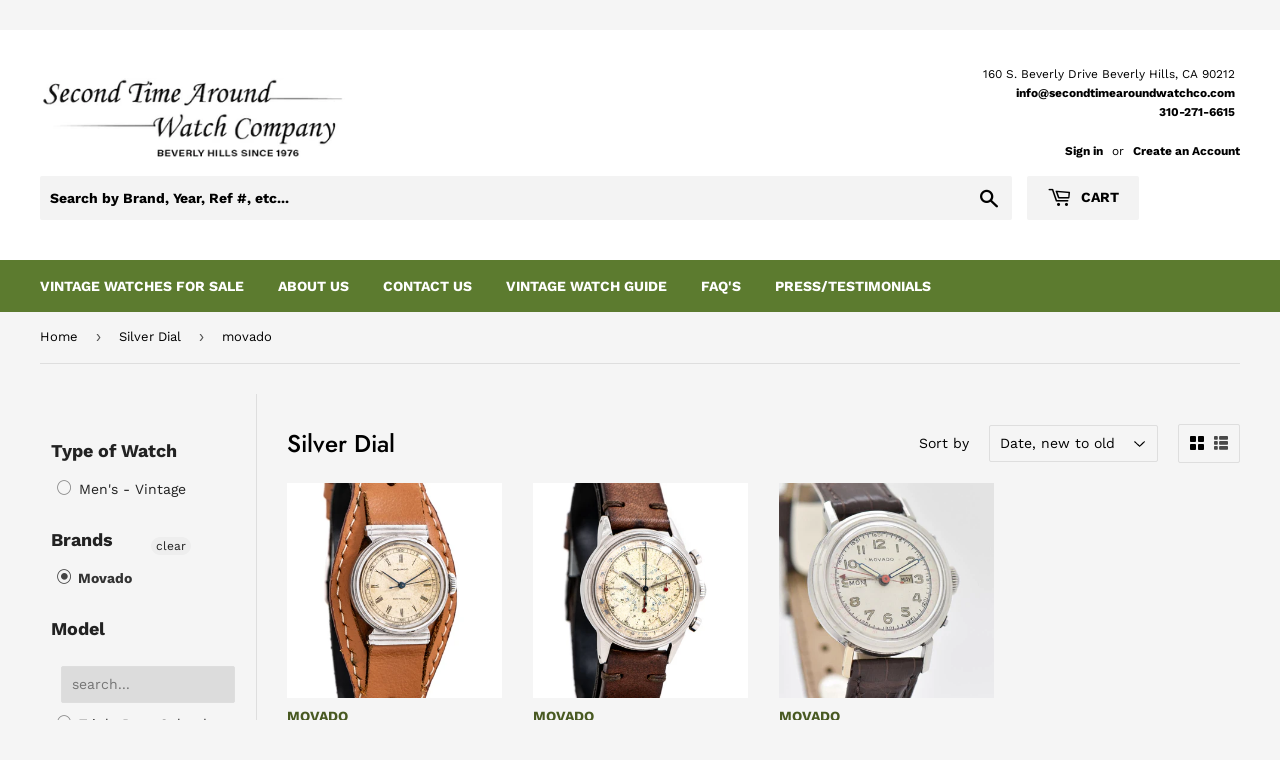

--- FILE ---
content_type: text/html; charset=utf-8
request_url: https://secondtimearoundwatchco.com/collections/silver-dial/movado
body_size: 25258
content:
<!doctype html>
<html class="no-touch no-js" lang="en">
<head>
  <script>(function(H){H.className=H.className.replace(/\bno-js\b/,'js')})(document.documentElement)</script>
  <!-- Basic page needs ================================================== -->
  <meta charset="utf-8">
  <meta http-equiv="X-UA-Compatible" content="IE=edge,chrome=1">

  
  <link rel="shortcut icon" href="//secondtimearoundwatchco.com/cdn/shop/files/Untitled-2_32x32.png?v=1614324609" type="image/png" />
  

  <!-- Title and description ================================================== -->
  <title>
  Silver Dial &ndash; Tagged &quot;movado&quot; &ndash; Second Time Around Watch Company
  </title>

  

  <!-- Product meta ================================================== -->
  <!-- /snippets/social-meta-tags.liquid -->




<meta property="og:site_name" content="Second Time Around Watch Company">
<meta property="og:url" content="https://secondtimearoundwatchco.com/collections/silver-dial/movado">
<meta property="og:title" content="Silver Dial">
<meta property="og:type" content="product.group">
<meta property="og:description" content="Second Time Around Watch Company sells and services/repairs both vintage watches and modern watches at tremendous savings and very affordable prices. Since 1976">





<meta name="twitter:card" content="summary_large_image">
<meta name="twitter:title" content="Silver Dial">
<meta name="twitter:description" content="Second Time Around Watch Company sells and services/repairs both vintage watches and modern watches at tremendous savings and very affordable prices. Since 1976">


  <!-- Helpers ================================================== -->
  <link rel="canonical" href="https://secondtimearoundwatchco.com/collections/silver-dial/movado">
  <meta name="viewport" content="width=device-width,initial-scale=1">

  <!-- CSS ================================================== -->
  <link href="//secondtimearoundwatchco.com/cdn/shop/t/30/assets/theme.scss.css?v=78359635890630587681767364818" rel="stylesheet" type="text/css" media="all" />
  <link href="//secondtimearoundwatchco.com/cdn/shop/t/30/assets/jquery.fancybox.min.css?v=19278034316635137701762177640" rel="stylesheet" type="text/css" media="all" />
  <link href="//secondtimearoundwatchco.com/cdn/shop/t/30/assets/accessibility.css?v=10202787126291646001762257094" rel="stylesheet" type="text/css" media="all" />


  <!-- Header hook for plugins ================================================== -->
  <script>window.performance && window.performance.mark && window.performance.mark('shopify.content_for_header.start');</script><meta name="google-site-verification" content="V7p9qXyHJNYV4zs13IK7Vna7805l-73FxqqpOHiWAOs">
<meta id="shopify-digital-wallet" name="shopify-digital-wallet" content="/6980085/digital_wallets/dialog">
<meta name="shopify-checkout-api-token" content="81ccce22614c2a433d8c344a65dbe1fd">
<meta id="in-context-paypal-metadata" data-shop-id="6980085" data-venmo-supported="false" data-environment="production" data-locale="en_US" data-paypal-v4="true" data-currency="USD">
<link rel="alternate" type="application/atom+xml" title="Feed" href="/collections/silver-dial/movado.atom" />
<link rel="alternate" type="application/json+oembed" href="https://secondtimearoundwatchco.com/collections/silver-dial/movado.oembed">
<script async="async" src="/checkouts/internal/preloads.js?locale=en-US"></script>
<link rel="preconnect" href="https://shop.app" crossorigin="anonymous">
<script async="async" src="https://shop.app/checkouts/internal/preloads.js?locale=en-US&shop_id=6980085" crossorigin="anonymous"></script>
<script id="apple-pay-shop-capabilities" type="application/json">{"shopId":6980085,"countryCode":"US","currencyCode":"USD","merchantCapabilities":["supports3DS"],"merchantId":"gid:\/\/shopify\/Shop\/6980085","merchantName":"Second Time Around Watch Company","requiredBillingContactFields":["postalAddress","email","phone"],"requiredShippingContactFields":["postalAddress","email","phone"],"shippingType":"shipping","supportedNetworks":["visa","masterCard","amex","discover","elo","jcb"],"total":{"type":"pending","label":"Second Time Around Watch Company","amount":"1.00"},"shopifyPaymentsEnabled":true,"supportsSubscriptions":true}</script>
<script id="shopify-features" type="application/json">{"accessToken":"81ccce22614c2a433d8c344a65dbe1fd","betas":["rich-media-storefront-analytics"],"domain":"secondtimearoundwatchco.com","predictiveSearch":true,"shopId":6980085,"locale":"en"}</script>
<script>var Shopify = Shopify || {};
Shopify.shop = "strapshop.myshopify.com";
Shopify.locale = "en";
Shopify.currency = {"active":"USD","rate":"1.0"};
Shopify.country = "US";
Shopify.theme = {"name":"Q\u0026A fixes  Ecom Accessibility Don’t Del - 30\/04\/25","id":128132874286,"schema_name":"Supply","schema_version":"9.0.1","theme_store_id":679,"role":"main"};
Shopify.theme.handle = "null";
Shopify.theme.style = {"id":null,"handle":null};
Shopify.cdnHost = "secondtimearoundwatchco.com/cdn";
Shopify.routes = Shopify.routes || {};
Shopify.routes.root = "/";</script>
<script type="module">!function(o){(o.Shopify=o.Shopify||{}).modules=!0}(window);</script>
<script>!function(o){function n(){var o=[];function n(){o.push(Array.prototype.slice.apply(arguments))}return n.q=o,n}var t=o.Shopify=o.Shopify||{};t.loadFeatures=n(),t.autoloadFeatures=n()}(window);</script>
<script>
  window.ShopifyPay = window.ShopifyPay || {};
  window.ShopifyPay.apiHost = "shop.app\/pay";
  window.ShopifyPay.redirectState = null;
</script>
<script id="shop-js-analytics" type="application/json">{"pageType":"collection"}</script>
<script defer="defer" async type="module" src="//secondtimearoundwatchco.com/cdn/shopifycloud/shop-js/modules/v2/client.init-shop-cart-sync_BT-GjEfc.en.esm.js"></script>
<script defer="defer" async type="module" src="//secondtimearoundwatchco.com/cdn/shopifycloud/shop-js/modules/v2/chunk.common_D58fp_Oc.esm.js"></script>
<script defer="defer" async type="module" src="//secondtimearoundwatchco.com/cdn/shopifycloud/shop-js/modules/v2/chunk.modal_xMitdFEc.esm.js"></script>
<script type="module">
  await import("//secondtimearoundwatchco.com/cdn/shopifycloud/shop-js/modules/v2/client.init-shop-cart-sync_BT-GjEfc.en.esm.js");
await import("//secondtimearoundwatchco.com/cdn/shopifycloud/shop-js/modules/v2/chunk.common_D58fp_Oc.esm.js");
await import("//secondtimearoundwatchco.com/cdn/shopifycloud/shop-js/modules/v2/chunk.modal_xMitdFEc.esm.js");

  window.Shopify.SignInWithShop?.initShopCartSync?.({"fedCMEnabled":true,"windoidEnabled":true});

</script>
<script>
  window.Shopify = window.Shopify || {};
  if (!window.Shopify.featureAssets) window.Shopify.featureAssets = {};
  window.Shopify.featureAssets['shop-js'] = {"shop-cart-sync":["modules/v2/client.shop-cart-sync_DZOKe7Ll.en.esm.js","modules/v2/chunk.common_D58fp_Oc.esm.js","modules/v2/chunk.modal_xMitdFEc.esm.js"],"init-fed-cm":["modules/v2/client.init-fed-cm_B6oLuCjv.en.esm.js","modules/v2/chunk.common_D58fp_Oc.esm.js","modules/v2/chunk.modal_xMitdFEc.esm.js"],"shop-cash-offers":["modules/v2/client.shop-cash-offers_D2sdYoxE.en.esm.js","modules/v2/chunk.common_D58fp_Oc.esm.js","modules/v2/chunk.modal_xMitdFEc.esm.js"],"shop-login-button":["modules/v2/client.shop-login-button_QeVjl5Y3.en.esm.js","modules/v2/chunk.common_D58fp_Oc.esm.js","modules/v2/chunk.modal_xMitdFEc.esm.js"],"pay-button":["modules/v2/client.pay-button_DXTOsIq6.en.esm.js","modules/v2/chunk.common_D58fp_Oc.esm.js","modules/v2/chunk.modal_xMitdFEc.esm.js"],"shop-button":["modules/v2/client.shop-button_DQZHx9pm.en.esm.js","modules/v2/chunk.common_D58fp_Oc.esm.js","modules/v2/chunk.modal_xMitdFEc.esm.js"],"avatar":["modules/v2/client.avatar_BTnouDA3.en.esm.js"],"init-windoid":["modules/v2/client.init-windoid_CR1B-cfM.en.esm.js","modules/v2/chunk.common_D58fp_Oc.esm.js","modules/v2/chunk.modal_xMitdFEc.esm.js"],"init-shop-for-new-customer-accounts":["modules/v2/client.init-shop-for-new-customer-accounts_C_vY_xzh.en.esm.js","modules/v2/client.shop-login-button_QeVjl5Y3.en.esm.js","modules/v2/chunk.common_D58fp_Oc.esm.js","modules/v2/chunk.modal_xMitdFEc.esm.js"],"init-shop-email-lookup-coordinator":["modules/v2/client.init-shop-email-lookup-coordinator_BI7n9ZSv.en.esm.js","modules/v2/chunk.common_D58fp_Oc.esm.js","modules/v2/chunk.modal_xMitdFEc.esm.js"],"init-shop-cart-sync":["modules/v2/client.init-shop-cart-sync_BT-GjEfc.en.esm.js","modules/v2/chunk.common_D58fp_Oc.esm.js","modules/v2/chunk.modal_xMitdFEc.esm.js"],"shop-toast-manager":["modules/v2/client.shop-toast-manager_DiYdP3xc.en.esm.js","modules/v2/chunk.common_D58fp_Oc.esm.js","modules/v2/chunk.modal_xMitdFEc.esm.js"],"init-customer-accounts":["modules/v2/client.init-customer-accounts_D9ZNqS-Q.en.esm.js","modules/v2/client.shop-login-button_QeVjl5Y3.en.esm.js","modules/v2/chunk.common_D58fp_Oc.esm.js","modules/v2/chunk.modal_xMitdFEc.esm.js"],"init-customer-accounts-sign-up":["modules/v2/client.init-customer-accounts-sign-up_iGw4briv.en.esm.js","modules/v2/client.shop-login-button_QeVjl5Y3.en.esm.js","modules/v2/chunk.common_D58fp_Oc.esm.js","modules/v2/chunk.modal_xMitdFEc.esm.js"],"shop-follow-button":["modules/v2/client.shop-follow-button_CqMgW2wH.en.esm.js","modules/v2/chunk.common_D58fp_Oc.esm.js","modules/v2/chunk.modal_xMitdFEc.esm.js"],"checkout-modal":["modules/v2/client.checkout-modal_xHeaAweL.en.esm.js","modules/v2/chunk.common_D58fp_Oc.esm.js","modules/v2/chunk.modal_xMitdFEc.esm.js"],"shop-login":["modules/v2/client.shop-login_D91U-Q7h.en.esm.js","modules/v2/chunk.common_D58fp_Oc.esm.js","modules/v2/chunk.modal_xMitdFEc.esm.js"],"lead-capture":["modules/v2/client.lead-capture_BJmE1dJe.en.esm.js","modules/v2/chunk.common_D58fp_Oc.esm.js","modules/v2/chunk.modal_xMitdFEc.esm.js"],"payment-terms":["modules/v2/client.payment-terms_Ci9AEqFq.en.esm.js","modules/v2/chunk.common_D58fp_Oc.esm.js","modules/v2/chunk.modal_xMitdFEc.esm.js"]};
</script>
<script>(function() {
  var isLoaded = false;
  function asyncLoad() {
    if (isLoaded) return;
    isLoaded = true;
    var urls = ["https:\/\/cdn-scripts.signifyd.com\/shopify\/script-tag.js?shop=strapshop.myshopify.com","https:\/\/cdn.shopify.com\/s\/files\/1\/0698\/0085\/t\/26\/assets\/affirmShopify.js?v=1632771928\u0026shop=strapshop.myshopify.com"];
    for (var i = 0; i < urls.length; i++) {
      var s = document.createElement('script');
      s.type = 'text/javascript';
      s.async = true;
      s.src = urls[i];
      var x = document.getElementsByTagName('script')[0];
      x.parentNode.insertBefore(s, x);
    }
  };
  if(window.attachEvent) {
    window.attachEvent('onload', asyncLoad);
  } else {
    window.addEventListener('load', asyncLoad, false);
  }
})();</script>
<script id="__st">var __st={"a":6980085,"offset":-28800,"reqid":"cd21dfe9-d164-483c-ae9c-b7b68dafcde6-1769085077","pageurl":"secondtimearoundwatchco.com\/collections\/silver-dial\/movado","u":"931f63013974","p":"collection","rtyp":"collection","rid":152990465};</script>
<script>window.ShopifyPaypalV4VisibilityTracking = true;</script>
<script id="captcha-bootstrap">!function(){'use strict';const t='contact',e='account',n='new_comment',o=[[t,t],['blogs',n],['comments',n],[t,'customer']],c=[[e,'customer_login'],[e,'guest_login'],[e,'recover_customer_password'],[e,'create_customer']],r=t=>t.map((([t,e])=>`form[action*='/${t}']:not([data-nocaptcha='true']) input[name='form_type'][value='${e}']`)).join(','),a=t=>()=>t?[...document.querySelectorAll(t)].map((t=>t.form)):[];function s(){const t=[...o],e=r(t);return a(e)}const i='password',u='form_key',d=['recaptcha-v3-token','g-recaptcha-response','h-captcha-response',i],f=()=>{try{return window.sessionStorage}catch{return}},m='__shopify_v',_=t=>t.elements[u];function p(t,e,n=!1){try{const o=window.sessionStorage,c=JSON.parse(o.getItem(e)),{data:r}=function(t){const{data:e,action:n}=t;return t[m]||n?{data:e,action:n}:{data:t,action:n}}(c);for(const[e,n]of Object.entries(r))t.elements[e]&&(t.elements[e].value=n);n&&o.removeItem(e)}catch(o){console.error('form repopulation failed',{error:o})}}const l='form_type',E='cptcha';function T(t){t.dataset[E]=!0}const w=window,h=w.document,L='Shopify',v='ce_forms',y='captcha';let A=!1;((t,e)=>{const n=(g='f06e6c50-85a8-45c8-87d0-21a2b65856fe',I='https://cdn.shopify.com/shopifycloud/storefront-forms-hcaptcha/ce_storefront_forms_captcha_hcaptcha.v1.5.2.iife.js',D={infoText:'Protected by hCaptcha',privacyText:'Privacy',termsText:'Terms'},(t,e,n)=>{const o=w[L][v],c=o.bindForm;if(c)return c(t,g,e,D).then(n);var r;o.q.push([[t,g,e,D],n]),r=I,A||(h.body.append(Object.assign(h.createElement('script'),{id:'captcha-provider',async:!0,src:r})),A=!0)});var g,I,D;w[L]=w[L]||{},w[L][v]=w[L][v]||{},w[L][v].q=[],w[L][y]=w[L][y]||{},w[L][y].protect=function(t,e){n(t,void 0,e),T(t)},Object.freeze(w[L][y]),function(t,e,n,w,h,L){const[v,y,A,g]=function(t,e,n){const i=e?o:[],u=t?c:[],d=[...i,...u],f=r(d),m=r(i),_=r(d.filter((([t,e])=>n.includes(e))));return[a(f),a(m),a(_),s()]}(w,h,L),I=t=>{const e=t.target;return e instanceof HTMLFormElement?e:e&&e.form},D=t=>v().includes(t);t.addEventListener('submit',(t=>{const e=I(t);if(!e)return;const n=D(e)&&!e.dataset.hcaptchaBound&&!e.dataset.recaptchaBound,o=_(e),c=g().includes(e)&&(!o||!o.value);(n||c)&&t.preventDefault(),c&&!n&&(function(t){try{if(!f())return;!function(t){const e=f();if(!e)return;const n=_(t);if(!n)return;const o=n.value;o&&e.removeItem(o)}(t);const e=Array.from(Array(32),(()=>Math.random().toString(36)[2])).join('');!function(t,e){_(t)||t.append(Object.assign(document.createElement('input'),{type:'hidden',name:u})),t.elements[u].value=e}(t,e),function(t,e){const n=f();if(!n)return;const o=[...t.querySelectorAll(`input[type='${i}']`)].map((({name:t})=>t)),c=[...d,...o],r={};for(const[a,s]of new FormData(t).entries())c.includes(a)||(r[a]=s);n.setItem(e,JSON.stringify({[m]:1,action:t.action,data:r}))}(t,e)}catch(e){console.error('failed to persist form',e)}}(e),e.submit())}));const S=(t,e)=>{t&&!t.dataset[E]&&(n(t,e.some((e=>e===t))),T(t))};for(const o of['focusin','change'])t.addEventListener(o,(t=>{const e=I(t);D(e)&&S(e,y())}));const B=e.get('form_key'),M=e.get(l),P=B&&M;t.addEventListener('DOMContentLoaded',(()=>{const t=y();if(P)for(const e of t)e.elements[l].value===M&&p(e,B);[...new Set([...A(),...v().filter((t=>'true'===t.dataset.shopifyCaptcha))])].forEach((e=>S(e,t)))}))}(h,new URLSearchParams(w.location.search),n,t,e,['guest_login'])})(!0,!0)}();</script>
<script integrity="sha256-4kQ18oKyAcykRKYeNunJcIwy7WH5gtpwJnB7kiuLZ1E=" data-source-attribution="shopify.loadfeatures" defer="defer" src="//secondtimearoundwatchco.com/cdn/shopifycloud/storefront/assets/storefront/load_feature-a0a9edcb.js" crossorigin="anonymous"></script>
<script crossorigin="anonymous" defer="defer" src="//secondtimearoundwatchco.com/cdn/shopifycloud/storefront/assets/shopify_pay/storefront-65b4c6d7.js?v=20250812"></script>
<script data-source-attribution="shopify.dynamic_checkout.dynamic.init">var Shopify=Shopify||{};Shopify.PaymentButton=Shopify.PaymentButton||{isStorefrontPortableWallets:!0,init:function(){window.Shopify.PaymentButton.init=function(){};var t=document.createElement("script");t.src="https://secondtimearoundwatchco.com/cdn/shopifycloud/portable-wallets/latest/portable-wallets.en.js",t.type="module",document.head.appendChild(t)}};
</script>
<script data-source-attribution="shopify.dynamic_checkout.buyer_consent">
  function portableWalletsHideBuyerConsent(e){var t=document.getElementById("shopify-buyer-consent"),n=document.getElementById("shopify-subscription-policy-button");t&&n&&(t.classList.add("hidden"),t.setAttribute("aria-hidden","true"),n.removeEventListener("click",e))}function portableWalletsShowBuyerConsent(e){var t=document.getElementById("shopify-buyer-consent"),n=document.getElementById("shopify-subscription-policy-button");t&&n&&(t.classList.remove("hidden"),t.removeAttribute("aria-hidden"),n.addEventListener("click",e))}window.Shopify?.PaymentButton&&(window.Shopify.PaymentButton.hideBuyerConsent=portableWalletsHideBuyerConsent,window.Shopify.PaymentButton.showBuyerConsent=portableWalletsShowBuyerConsent);
</script>
<script data-source-attribution="shopify.dynamic_checkout.cart.bootstrap">document.addEventListener("DOMContentLoaded",(function(){function t(){return document.querySelector("shopify-accelerated-checkout-cart, shopify-accelerated-checkout")}if(t())Shopify.PaymentButton.init();else{new MutationObserver((function(e,n){t()&&(Shopify.PaymentButton.init(),n.disconnect())})).observe(document.body,{childList:!0,subtree:!0})}}));
</script>
<link id="shopify-accelerated-checkout-styles" rel="stylesheet" media="screen" href="https://secondtimearoundwatchco.com/cdn/shopifycloud/portable-wallets/latest/accelerated-checkout-backwards-compat.css" crossorigin="anonymous">
<style id="shopify-accelerated-checkout-cart">
        #shopify-buyer-consent {
  margin-top: 1em;
  display: inline-block;
  width: 100%;
}

#shopify-buyer-consent.hidden {
  display: none;
}

#shopify-subscription-policy-button {
  background: none;
  border: none;
  padding: 0;
  text-decoration: underline;
  font-size: inherit;
  cursor: pointer;
}

#shopify-subscription-policy-button::before {
  box-shadow: none;
}

      </style>

<script>window.performance && window.performance.mark && window.performance.mark('shopify.content_for_header.end');</script>

  
  

  <script src="//secondtimearoundwatchco.com/cdn/shop/t/30/assets/jquery-2.2.3.min.js?v=58211863146907186831762177640" type="text/javascript"></script>

  <script src="//secondtimearoundwatchco.com/cdn/shop/t/30/assets/lazysizes.min.js?v=8147953233334221341762177640" async="async"></script>
  <script src="//secondtimearoundwatchco.com/cdn/shop/t/30/assets/vendor.js?v=106177282645720727331762177640" defer="defer"></script>
  <script src="//secondtimearoundwatchco.com/cdn/shop/t/30/assets/theme.js?v=88090588602936917221762177640" defer="defer"></script>
  <script src="//secondtimearoundwatchco.com/cdn/shop/t/30/assets/accessibility.js?v=58646463448322835821762859155" defer="defer"></script>


<div id="shopify-section-filter-menu-settings" class="shopify-section"><style type="text/css">
/*  Filter Menu Color and Image Section CSS */.filter-active-panda-dial li a {
  vertical-align: middle;
  line-height: 15px;
}


.filter-active-panda-dial .collection-name .check-icon {
  vertical-align: middle;
  height: 15px;
  width: 15px;
  background: url(//secondtimearoundwatchco.com/cdn/shop/files/panda_x30.png?v=1614324627) no-repeat 0px 0px;
  display: inline-block;
  background-size: contain;
  margin-right: 5px;
  opacity: 0.7;
}

.filter-active-panda-dial .collection-name .check-icon:before {
 display: none
}

.filter-active-panda-dial.selected .collection-name .check-icon,
.filter-active-panda-dial .collection-name a:hover .check-icon
{
  opacity: 1.0
}.filter-active-reverse-panda-dial li a {
  vertical-align: middle;
  line-height: 17px;
}


.filter-active-reverse-panda-dial .collection-name .check-icon {
  vertical-align: middle;
  height: 17px;
  width: 17px;
  background: url(//secondtimearoundwatchco.com/cdn/shop/files/REV-PANDA_x34.png?v=1614324602) no-repeat 0px 0px;
  display: inline-block;
  background-size: contain;
  margin-right: 5px;
  opacity: 0.7;
}

.filter-active-reverse-panda-dial .collection-name .check-icon:before {
 display: none
}

.filter-active-reverse-panda-dial.selected .collection-name .check-icon,
.filter-active-reverse-panda-dial .collection-name a:hover .check-icon
{
  opacity: 1.0
}.filter-active-salmon-dial li a {
  vertical-align: middle;
  line-height: 17px;
}


.filter-active-salmon-dial .collection-name .check-icon {
  vertical-align: middle;
  height: 17px;
  width: 17px;
  background: url(//secondtimearoundwatchco.com/cdn/shop/files/SALMON_x34.png?v=1614324603) no-repeat 0px 0px;
  display: inline-block;
  background-size: contain;
  margin-right: 5px;
  opacity: 0.7;
}

.filter-active-salmon-dial .collection-name .check-icon:before {
 display: none
}

.filter-active-salmon-dial.selected .collection-name .check-icon,
.filter-active-salmon-dial .collection-name a:hover .check-icon
{
  opacity: 1.0
}.filter-active-champagne-gold-dial li a {
  vertical-align: middle;
  line-height: 17px;
}


.filter-active-champagne-gold-dial .collection-name .check-icon {
  vertical-align: middle;
  height: 17px;
  width: 17px;
  background: url(//secondtimearoundwatchco.com/cdn/shop/files/champ_x34.png?v=1614324605) no-repeat 0px 0px;
  display: inline-block;
  background-size: contain;
  margin-right: 5px;
  opacity: 0.7;
}

.filter-active-champagne-gold-dial .collection-name .check-icon:before {
 display: none
}

.filter-active-champagne-gold-dial.selected .collection-name .check-icon,
.filter-active-champagne-gold-dial .collection-name a:hover .check-icon
{
  opacity: 1.0
}.filter-active-tropical-dial li a {
  vertical-align: middle;
  line-height: 17px;
}


.filter-active-tropical-dial .collection-name .check-icon {
  vertical-align: middle;
  height: 17px;
  width: 17px;
  background: url(//secondtimearoundwatchco.com/cdn/shop/files/TROPICAL_x34.PNG?v=1615926533) no-repeat 0px 0px;
  display: inline-block;
  background-size: contain;
  margin-right: 5px;
  opacity: 0.7;
}

.filter-active-tropical-dial .collection-name .check-icon:before {
 display: none
}

.filter-active-tropical-dial.selected .collection-name .check-icon,
.filter-active-tropical-dial .collection-name a:hover .check-icon
{
  opacity: 1.0
}.filter-active-two-tone-silver-and-gold li a {
  vertical-align: middle;
  line-height: 15px;
}


.filter-active-two-tone-silver-and-gold .collection-name .check-icon {
  vertical-align: middle;
  height: 15px;
  width: 15px;
  background: url(//secondtimearoundwatchco.com/cdn/shop/files/ttogldsilver_x30.png?v=1614324627) no-repeat 0px 0px;
  display: inline-block;
  background-size: contain;
  margin-right: 5px;
  opacity: 0.7;
}

.filter-active-two-tone-silver-and-gold .collection-name .check-icon:before {
 display: none
}

.filter-active-two-tone-silver-and-gold.selected .collection-name .check-icon,
.filter-active-two-tone-silver-and-gold .collection-name a:hover .check-icon
{
  opacity: 1.0
}.filter-active-silver-dial li a {
  vertical-align: middle;
  line-height: 15px;
}


.filter-active-silver-dial .collection-name .check-icon {
  vertical-align: middle;
  height: 15px;
  width: 15px;
  background: url(//secondtimearoundwatchco.com/cdn/shop/files/Untitled-1_x30.png?v=1614324627) no-repeat 0px 0px;
  display: inline-block;
  background-size: contain;
  margin-right: 5px;
  opacity: 0.7;
}

.filter-active-silver-dial .collection-name .check-icon:before {
 display: none
}

.filter-active-silver-dial.selected .collection-name .check-icon,
.filter-active-silver-dial .collection-name a:hover .check-icon
{
  opacity: 1.0
}.filter-active-red-dial li a {
  vertical-align: middle;
  line-height: 15px;
}


.filter-active-red-dial .collection-name .check-icon {
  vertical-align: middle;
  height: 15px;
  width: 15px;
  background: url(//secondtimearoundwatchco.com/cdn/shop/files/red_x30.png?v=1614324627) no-repeat 0px 0px;
  display: inline-block;
  background-size: contain;
  margin-right: 5px;
  opacity: 0.7;
}

.filter-active-red-dial .collection-name .check-icon:before {
 display: none
}

.filter-active-red-dial.selected .collection-name .check-icon,
.filter-active-red-dial .collection-name a:hover .check-icon
{
  opacity: 1.0
}.filter-active-black-dial li a {
  vertical-align: middle;
  line-height: 15px;
}


.filter-active-black-dial .collection-name .check-icon {
  vertical-align: middle;
  height: 15px;
  width: 15px;
  background: url(//secondtimearoundwatchco.com/cdn/shop/files/blk_x30.png?v=1614324627) no-repeat 0px 0px;
  display: inline-block;
  background-size: contain;
  margin-right: 5px;
  opacity: 0.7;
}

.filter-active-black-dial .collection-name .check-icon:before {
 display: none
}

.filter-active-black-dial.selected .collection-name .check-icon,
.filter-active-black-dial .collection-name a:hover .check-icon
{
  opacity: 1.0
}.filter-active-purple-dial li a {
  vertical-align: middle;
  line-height: 15px;
}


.filter-active-purple-dial .collection-name .check-icon {
  vertical-align: middle;
  height: 15px;
  width: 15px;
  background: url(//secondtimearoundwatchco.com/cdn/shop/files/purple_x30.png?v=1614324627) no-repeat 0px 0px;
  display: inline-block;
  background-size: contain;
  margin-right: 5px;
  opacity: 0.7;
}

.filter-active-purple-dial .collection-name .check-icon:before {
 display: none
}

.filter-active-purple-dial.selected .collection-name .check-icon,
.filter-active-purple-dial .collection-name a:hover .check-icon
{
  opacity: 1.0
}.filter-active-yellow-dial li a {
  vertical-align: middle;
  line-height: 15px;
}


.filter-active-yellow-dial .collection-name .check-icon {
  vertical-align: middle;
  height: 15px;
  width: 15px;
  background: url(//secondtimearoundwatchco.com/cdn/shop/files/yellow_x30.png?v=1614324627) no-repeat 0px 0px;
  display: inline-block;
  background-size: contain;
  margin-right: 5px;
  opacity: 0.7;
}

.filter-active-yellow-dial .collection-name .check-icon:before {
 display: none
}

.filter-active-yellow-dial.selected .collection-name .check-icon,
.filter-active-yellow-dial .collection-name a:hover .check-icon
{
  opacity: 1.0
}.filter-active- li a {
  vertical-align: middle;
  line-height: 30px;
}


.filter-active- .collection-name .check-icon {
  vertical-align: middle;
  height: 30px;
  width: 30px;
  background: url(//secondtimearoundwatchco.com/cdn/shopifycloud/storefront/assets/no-image-100-2a702f30_x60.gif) no-repeat 0px 0px;
  display: inline-block;
  background-size: contain;
  margin-right: 5px;
  opacity: 0.7;
}

.filter-active- .collection-name .check-icon:before {
 display: none
}

.filter-active-.selected .collection-name .check-icon,
.filter-active- .collection-name a:hover .check-icon
{
  opacity: 1.0
}</style>
<link href="//secondtimearoundwatchco.com/cdn/shop/t/30/assets/filter-menu.scss.css?v=146860089562374502641762182995" rel="stylesheet" type="text/css" media="all" />
<script src="//secondtimearoundwatchco.com/cdn/shop/t/30/assets/filter-menu.js?v=153593843400897134901762177640" type="text/javascript"></script>





</div>
<link href="https://monorail-edge.shopifysvc.com" rel="dns-prefetch">
<script>(function(){if ("sendBeacon" in navigator && "performance" in window) {try {var session_token_from_headers = performance.getEntriesByType('navigation')[0].serverTiming.find(x => x.name == '_s').description;} catch {var session_token_from_headers = undefined;}var session_cookie_matches = document.cookie.match(/_shopify_s=([^;]*)/);var session_token_from_cookie = session_cookie_matches && session_cookie_matches.length === 2 ? session_cookie_matches[1] : "";var session_token = session_token_from_headers || session_token_from_cookie || "";function handle_abandonment_event(e) {var entries = performance.getEntries().filter(function(entry) {return /monorail-edge.shopifysvc.com/.test(entry.name);});if (!window.abandonment_tracked && entries.length === 0) {window.abandonment_tracked = true;var currentMs = Date.now();var navigation_start = performance.timing.navigationStart;var payload = {shop_id: 6980085,url: window.location.href,navigation_start,duration: currentMs - navigation_start,session_token,page_type: "collection"};window.navigator.sendBeacon("https://monorail-edge.shopifysvc.com/v1/produce", JSON.stringify({schema_id: "online_store_buyer_site_abandonment/1.1",payload: payload,metadata: {event_created_at_ms: currentMs,event_sent_at_ms: currentMs}}));}}window.addEventListener('pagehide', handle_abandonment_event);}}());</script>
<script id="web-pixels-manager-setup">(function e(e,d,r,n,o){if(void 0===o&&(o={}),!Boolean(null===(a=null===(i=window.Shopify)||void 0===i?void 0:i.analytics)||void 0===a?void 0:a.replayQueue)){var i,a;window.Shopify=window.Shopify||{};var t=window.Shopify;t.analytics=t.analytics||{};var s=t.analytics;s.replayQueue=[],s.publish=function(e,d,r){return s.replayQueue.push([e,d,r]),!0};try{self.performance.mark("wpm:start")}catch(e){}var l=function(){var e={modern:/Edge?\/(1{2}[4-9]|1[2-9]\d|[2-9]\d{2}|\d{4,})\.\d+(\.\d+|)|Firefox\/(1{2}[4-9]|1[2-9]\d|[2-9]\d{2}|\d{4,})\.\d+(\.\d+|)|Chrom(ium|e)\/(9{2}|\d{3,})\.\d+(\.\d+|)|(Maci|X1{2}).+ Version\/(15\.\d+|(1[6-9]|[2-9]\d|\d{3,})\.\d+)([,.]\d+|)( \(\w+\)|)( Mobile\/\w+|) Safari\/|Chrome.+OPR\/(9{2}|\d{3,})\.\d+\.\d+|(CPU[ +]OS|iPhone[ +]OS|CPU[ +]iPhone|CPU IPhone OS|CPU iPad OS)[ +]+(15[._]\d+|(1[6-9]|[2-9]\d|\d{3,})[._]\d+)([._]\d+|)|Android:?[ /-](13[3-9]|1[4-9]\d|[2-9]\d{2}|\d{4,})(\.\d+|)(\.\d+|)|Android.+Firefox\/(13[5-9]|1[4-9]\d|[2-9]\d{2}|\d{4,})\.\d+(\.\d+|)|Android.+Chrom(ium|e)\/(13[3-9]|1[4-9]\d|[2-9]\d{2}|\d{4,})\.\d+(\.\d+|)|SamsungBrowser\/([2-9]\d|\d{3,})\.\d+/,legacy:/Edge?\/(1[6-9]|[2-9]\d|\d{3,})\.\d+(\.\d+|)|Firefox\/(5[4-9]|[6-9]\d|\d{3,})\.\d+(\.\d+|)|Chrom(ium|e)\/(5[1-9]|[6-9]\d|\d{3,})\.\d+(\.\d+|)([\d.]+$|.*Safari\/(?![\d.]+ Edge\/[\d.]+$))|(Maci|X1{2}).+ Version\/(10\.\d+|(1[1-9]|[2-9]\d|\d{3,})\.\d+)([,.]\d+|)( \(\w+\)|)( Mobile\/\w+|) Safari\/|Chrome.+OPR\/(3[89]|[4-9]\d|\d{3,})\.\d+\.\d+|(CPU[ +]OS|iPhone[ +]OS|CPU[ +]iPhone|CPU IPhone OS|CPU iPad OS)[ +]+(10[._]\d+|(1[1-9]|[2-9]\d|\d{3,})[._]\d+)([._]\d+|)|Android:?[ /-](13[3-9]|1[4-9]\d|[2-9]\d{2}|\d{4,})(\.\d+|)(\.\d+|)|Mobile Safari.+OPR\/([89]\d|\d{3,})\.\d+\.\d+|Android.+Firefox\/(13[5-9]|1[4-9]\d|[2-9]\d{2}|\d{4,})\.\d+(\.\d+|)|Android.+Chrom(ium|e)\/(13[3-9]|1[4-9]\d|[2-9]\d{2}|\d{4,})\.\d+(\.\d+|)|Android.+(UC? ?Browser|UCWEB|U3)[ /]?(15\.([5-9]|\d{2,})|(1[6-9]|[2-9]\d|\d{3,})\.\d+)\.\d+|SamsungBrowser\/(5\.\d+|([6-9]|\d{2,})\.\d+)|Android.+MQ{2}Browser\/(14(\.(9|\d{2,})|)|(1[5-9]|[2-9]\d|\d{3,})(\.\d+|))(\.\d+|)|K[Aa][Ii]OS\/(3\.\d+|([4-9]|\d{2,})\.\d+)(\.\d+|)/},d=e.modern,r=e.legacy,n=navigator.userAgent;return n.match(d)?"modern":n.match(r)?"legacy":"unknown"}(),u="modern"===l?"modern":"legacy",c=(null!=n?n:{modern:"",legacy:""})[u],f=function(e){return[e.baseUrl,"/wpm","/b",e.hashVersion,"modern"===e.buildTarget?"m":"l",".js"].join("")}({baseUrl:d,hashVersion:r,buildTarget:u}),m=function(e){var d=e.version,r=e.bundleTarget,n=e.surface,o=e.pageUrl,i=e.monorailEndpoint;return{emit:function(e){var a=e.status,t=e.errorMsg,s=(new Date).getTime(),l=JSON.stringify({metadata:{event_sent_at_ms:s},events:[{schema_id:"web_pixels_manager_load/3.1",payload:{version:d,bundle_target:r,page_url:o,status:a,surface:n,error_msg:t},metadata:{event_created_at_ms:s}}]});if(!i)return console&&console.warn&&console.warn("[Web Pixels Manager] No Monorail endpoint provided, skipping logging."),!1;try{return self.navigator.sendBeacon.bind(self.navigator)(i,l)}catch(e){}var u=new XMLHttpRequest;try{return u.open("POST",i,!0),u.setRequestHeader("Content-Type","text/plain"),u.send(l),!0}catch(e){return console&&console.warn&&console.warn("[Web Pixels Manager] Got an unhandled error while logging to Monorail."),!1}}}}({version:r,bundleTarget:l,surface:e.surface,pageUrl:self.location.href,monorailEndpoint:e.monorailEndpoint});try{o.browserTarget=l,function(e){var d=e.src,r=e.async,n=void 0===r||r,o=e.onload,i=e.onerror,a=e.sri,t=e.scriptDataAttributes,s=void 0===t?{}:t,l=document.createElement("script"),u=document.querySelector("head"),c=document.querySelector("body");if(l.async=n,l.src=d,a&&(l.integrity=a,l.crossOrigin="anonymous"),s)for(var f in s)if(Object.prototype.hasOwnProperty.call(s,f))try{l.dataset[f]=s[f]}catch(e){}if(o&&l.addEventListener("load",o),i&&l.addEventListener("error",i),u)u.appendChild(l);else{if(!c)throw new Error("Did not find a head or body element to append the script");c.appendChild(l)}}({src:f,async:!0,onload:function(){if(!function(){var e,d;return Boolean(null===(d=null===(e=window.Shopify)||void 0===e?void 0:e.analytics)||void 0===d?void 0:d.initialized)}()){var d=window.webPixelsManager.init(e)||void 0;if(d){var r=window.Shopify.analytics;r.replayQueue.forEach((function(e){var r=e[0],n=e[1],o=e[2];d.publishCustomEvent(r,n,o)})),r.replayQueue=[],r.publish=d.publishCustomEvent,r.visitor=d.visitor,r.initialized=!0}}},onerror:function(){return m.emit({status:"failed",errorMsg:"".concat(f," has failed to load")})},sri:function(e){var d=/^sha384-[A-Za-z0-9+/=]+$/;return"string"==typeof e&&d.test(e)}(c)?c:"",scriptDataAttributes:o}),m.emit({status:"loading"})}catch(e){m.emit({status:"failed",errorMsg:(null==e?void 0:e.message)||"Unknown error"})}}})({shopId: 6980085,storefrontBaseUrl: "https://secondtimearoundwatchco.com",extensionsBaseUrl: "https://extensions.shopifycdn.com/cdn/shopifycloud/web-pixels-manager",monorailEndpoint: "https://monorail-edge.shopifysvc.com/unstable/produce_batch",surface: "storefront-renderer",enabledBetaFlags: ["2dca8a86"],webPixelsConfigList: [{"id":"266436654","configuration":"{\"config\":\"{\\\"pixel_id\\\":\\\"G-G5SN3QDK79\\\",\\\"target_country\\\":\\\"US\\\",\\\"gtag_events\\\":[{\\\"type\\\":\\\"begin_checkout\\\",\\\"action_label\\\":\\\"G-G5SN3QDK79\\\"},{\\\"type\\\":\\\"search\\\",\\\"action_label\\\":\\\"G-G5SN3QDK79\\\"},{\\\"type\\\":\\\"view_item\\\",\\\"action_label\\\":[\\\"G-G5SN3QDK79\\\",\\\"MC-EKNFKH5ZR5\\\"]},{\\\"type\\\":\\\"purchase\\\",\\\"action_label\\\":[\\\"G-G5SN3QDK79\\\",\\\"MC-EKNFKH5ZR5\\\"]},{\\\"type\\\":\\\"page_view\\\",\\\"action_label\\\":[\\\"G-G5SN3QDK79\\\",\\\"MC-EKNFKH5ZR5\\\"]},{\\\"type\\\":\\\"add_payment_info\\\",\\\"action_label\\\":\\\"G-G5SN3QDK79\\\"},{\\\"type\\\":\\\"add_to_cart\\\",\\\"action_label\\\":\\\"G-G5SN3QDK79\\\"}],\\\"enable_monitoring_mode\\\":false}\"}","eventPayloadVersion":"v1","runtimeContext":"OPEN","scriptVersion":"b2a88bafab3e21179ed38636efcd8a93","type":"APP","apiClientId":1780363,"privacyPurposes":[],"dataSharingAdjustments":{"protectedCustomerApprovalScopes":["read_customer_address","read_customer_email","read_customer_name","read_customer_personal_data","read_customer_phone"]}},{"id":"shopify-app-pixel","configuration":"{}","eventPayloadVersion":"v1","runtimeContext":"STRICT","scriptVersion":"0450","apiClientId":"shopify-pixel","type":"APP","privacyPurposes":["ANALYTICS","MARKETING"]},{"id":"shopify-custom-pixel","eventPayloadVersion":"v1","runtimeContext":"LAX","scriptVersion":"0450","apiClientId":"shopify-pixel","type":"CUSTOM","privacyPurposes":["ANALYTICS","MARKETING"]}],isMerchantRequest: false,initData: {"shop":{"name":"Second Time Around Watch Company","paymentSettings":{"currencyCode":"USD"},"myshopifyDomain":"strapshop.myshopify.com","countryCode":"US","storefrontUrl":"https:\/\/secondtimearoundwatchco.com"},"customer":null,"cart":null,"checkout":null,"productVariants":[],"purchasingCompany":null},},"https://secondtimearoundwatchco.com/cdn","fcfee988w5aeb613cpc8e4bc33m6693e112",{"modern":"","legacy":""},{"shopId":"6980085","storefrontBaseUrl":"https:\/\/secondtimearoundwatchco.com","extensionBaseUrl":"https:\/\/extensions.shopifycdn.com\/cdn\/shopifycloud\/web-pixels-manager","surface":"storefront-renderer","enabledBetaFlags":"[\"2dca8a86\"]","isMerchantRequest":"false","hashVersion":"fcfee988w5aeb613cpc8e4bc33m6693e112","publish":"custom","events":"[[\"page_viewed\",{}],[\"collection_viewed\",{\"collection\":{\"id\":\"152990465\",\"title\":\"Silver Dial\",\"productVariants\":[{\"price\":{\"amount\":1550.0,\"currencyCode\":\"USD\"},\"product\":{\"title\":\"1950's Vintage Movado Non-Magnetic Ref. 11778 Stainless Steel Watch (# 15539)\",\"vendor\":\"MOVADO\",\"id\":\"7204467146798\",\"untranslatedTitle\":\"1950's Vintage Movado Non-Magnetic Ref. 11778 Stainless Steel Watch (# 15539)\",\"url\":\"\/products\/1950s-vintage-movado-non-magnetic-ref-11778-stainless-steel-watch-15539\",\"type\":\"A. Vintage - Men\"},\"id\":\"41576259452974\",\"image\":{\"src\":\"\/\/secondtimearoundwatchco.com\/cdn\/shop\/files\/DSCF0984_bcdaaed4-178c-48a2-aa5a-54f719055a0a.jpg?v=1760559455\"},\"sku\":null,\"title\":\"Non-Magnetic \/ 1950's \/ Stainless Steel\",\"untranslatedTitle\":\"Non-Magnetic \/ 1950's \/ Stainless Steel\"},{\"price\":{\"amount\":4850.0,\"currencyCode\":\"USD\"},\"product\":{\"title\":\"1950's Vintage Movado M95 Chronograph Sub-Sea Ref. 19058 Stainless Steel Watch (# 15413)\",\"vendor\":\"MOVADO\",\"id\":\"7177617014830\",\"untranslatedTitle\":\"1950's Vintage Movado M95 Chronograph Sub-Sea Ref. 19058 Stainless Steel Watch (# 15413)\",\"url\":\"\/products\/1950s-vintage-movado-m95-chronograph-sub-sea-ref-19058-stainless-steel-watch-15413\",\"type\":\"G. Vintage Chronograph\"},\"id\":\"41452992888878\",\"image\":{\"src\":\"\/\/secondtimearoundwatchco.com\/cdn\/shop\/files\/DSCF9355_e4df2b91-9528-4a25-852c-e506d5d1e6fd.jpg?v=1752015627\"},\"sku\":null,\"title\":\"M95 Sub-Sea \/ 1950's \/ Stainless Steel\",\"untranslatedTitle\":\"M95 Sub-Sea \/ 1950's \/ Stainless Steel\"},{\"price\":{\"amount\":1650.0,\"currencyCode\":\"USD\"},\"product\":{\"title\":\"1950's Vintage Movado Triple Date Calendar Stainless Steel Watch (# 14478)\",\"vendor\":\"MOVADO\",\"id\":\"6927698591790\",\"untranslatedTitle\":\"1950's Vintage Movado Triple Date Calendar Stainless Steel Watch (# 14478)\",\"url\":\"\/products\/copy-of-1950s-vintage-movado-triple-date-calendar-stainless-steel-watch-14478\",\"type\":\"A. Vintage - Men\"},\"id\":\"40525395361838\",\"image\":{\"src\":\"\/\/secondtimearoundwatchco.com\/cdn\/shop\/files\/movado-triple-date-ww-10-6_720x_5674af43-d1c4-440e-b128-93cb68868343.jpg?v=1700340899\"},\"sku\":\"11355\",\"title\":\"Triple Date Calendar \/ 1950s \/ Stainless Steel\",\"untranslatedTitle\":\"Triple Date Calendar \/ 1950s \/ Stainless Steel\"}]}}]]"});</script><script>
  window.ShopifyAnalytics = window.ShopifyAnalytics || {};
  window.ShopifyAnalytics.meta = window.ShopifyAnalytics.meta || {};
  window.ShopifyAnalytics.meta.currency = 'USD';
  var meta = {"products":[{"id":7204467146798,"gid":"gid:\/\/shopify\/Product\/7204467146798","vendor":"MOVADO","type":"A. Vintage - Men","handle":"1950s-vintage-movado-non-magnetic-ref-11778-stainless-steel-watch-15539","variants":[{"id":41576259452974,"price":155000,"name":"1950's Vintage Movado Non-Magnetic Ref. 11778 Stainless Steel Watch (# 15539) - Non-Magnetic \/ 1950's \/ Stainless Steel","public_title":"Non-Magnetic \/ 1950's \/ Stainless Steel","sku":null}],"remote":false},{"id":7177617014830,"gid":"gid:\/\/shopify\/Product\/7177617014830","vendor":"MOVADO","type":"G. Vintage Chronograph","handle":"1950s-vintage-movado-m95-chronograph-sub-sea-ref-19058-stainless-steel-watch-15413","variants":[{"id":41452992888878,"price":485000,"name":"1950's Vintage Movado M95 Chronograph Sub-Sea Ref. 19058 Stainless Steel Watch (# 15413) - M95 Sub-Sea \/ 1950's \/ Stainless Steel","public_title":"M95 Sub-Sea \/ 1950's \/ Stainless Steel","sku":null}],"remote":false},{"id":6927698591790,"gid":"gid:\/\/shopify\/Product\/6927698591790","vendor":"MOVADO","type":"A. Vintage - Men","handle":"copy-of-1950s-vintage-movado-triple-date-calendar-stainless-steel-watch-14478","variants":[{"id":40525395361838,"price":165000,"name":"1950's Vintage Movado Triple Date Calendar Stainless Steel Watch (# 14478) - Triple Date Calendar \/ 1950s \/ Stainless Steel","public_title":"Triple Date Calendar \/ 1950s \/ Stainless Steel","sku":"11355"}],"remote":false}],"page":{"pageType":"collection","resourceType":"collection","resourceId":152990465,"requestId":"cd21dfe9-d164-483c-ae9c-b7b68dafcde6-1769085077"}};
  for (var attr in meta) {
    window.ShopifyAnalytics.meta[attr] = meta[attr];
  }
</script>
<script class="analytics">
  (function () {
    var customDocumentWrite = function(content) {
      var jquery = null;

      if (window.jQuery) {
        jquery = window.jQuery;
      } else if (window.Checkout && window.Checkout.$) {
        jquery = window.Checkout.$;
      }

      if (jquery) {
        jquery('body').append(content);
      }
    };

    var hasLoggedConversion = function(token) {
      if (token) {
        return document.cookie.indexOf('loggedConversion=' + token) !== -1;
      }
      return false;
    }

    var setCookieIfConversion = function(token) {
      if (token) {
        var twoMonthsFromNow = new Date(Date.now());
        twoMonthsFromNow.setMonth(twoMonthsFromNow.getMonth() + 2);

        document.cookie = 'loggedConversion=' + token + '; expires=' + twoMonthsFromNow;
      }
    }

    var trekkie = window.ShopifyAnalytics.lib = window.trekkie = window.trekkie || [];
    if (trekkie.integrations) {
      return;
    }
    trekkie.methods = [
      'identify',
      'page',
      'ready',
      'track',
      'trackForm',
      'trackLink'
    ];
    trekkie.factory = function(method) {
      return function() {
        var args = Array.prototype.slice.call(arguments);
        args.unshift(method);
        trekkie.push(args);
        return trekkie;
      };
    };
    for (var i = 0; i < trekkie.methods.length; i++) {
      var key = trekkie.methods[i];
      trekkie[key] = trekkie.factory(key);
    }
    trekkie.load = function(config) {
      trekkie.config = config || {};
      trekkie.config.initialDocumentCookie = document.cookie;
      var first = document.getElementsByTagName('script')[0];
      var script = document.createElement('script');
      script.type = 'text/javascript';
      script.onerror = function(e) {
        var scriptFallback = document.createElement('script');
        scriptFallback.type = 'text/javascript';
        scriptFallback.onerror = function(error) {
                var Monorail = {
      produce: function produce(monorailDomain, schemaId, payload) {
        var currentMs = new Date().getTime();
        var event = {
          schema_id: schemaId,
          payload: payload,
          metadata: {
            event_created_at_ms: currentMs,
            event_sent_at_ms: currentMs
          }
        };
        return Monorail.sendRequest("https://" + monorailDomain + "/v1/produce", JSON.stringify(event));
      },
      sendRequest: function sendRequest(endpointUrl, payload) {
        // Try the sendBeacon API
        if (window && window.navigator && typeof window.navigator.sendBeacon === 'function' && typeof window.Blob === 'function' && !Monorail.isIos12()) {
          var blobData = new window.Blob([payload], {
            type: 'text/plain'
          });

          if (window.navigator.sendBeacon(endpointUrl, blobData)) {
            return true;
          } // sendBeacon was not successful

        } // XHR beacon

        var xhr = new XMLHttpRequest();

        try {
          xhr.open('POST', endpointUrl);
          xhr.setRequestHeader('Content-Type', 'text/plain');
          xhr.send(payload);
        } catch (e) {
          console.log(e);
        }

        return false;
      },
      isIos12: function isIos12() {
        return window.navigator.userAgent.lastIndexOf('iPhone; CPU iPhone OS 12_') !== -1 || window.navigator.userAgent.lastIndexOf('iPad; CPU OS 12_') !== -1;
      }
    };
    Monorail.produce('monorail-edge.shopifysvc.com',
      'trekkie_storefront_load_errors/1.1',
      {shop_id: 6980085,
      theme_id: 128132874286,
      app_name: "storefront",
      context_url: window.location.href,
      source_url: "//secondtimearoundwatchco.com/cdn/s/trekkie.storefront.1bbfab421998800ff09850b62e84b8915387986d.min.js"});

        };
        scriptFallback.async = true;
        scriptFallback.src = '//secondtimearoundwatchco.com/cdn/s/trekkie.storefront.1bbfab421998800ff09850b62e84b8915387986d.min.js';
        first.parentNode.insertBefore(scriptFallback, first);
      };
      script.async = true;
      script.src = '//secondtimearoundwatchco.com/cdn/s/trekkie.storefront.1bbfab421998800ff09850b62e84b8915387986d.min.js';
      first.parentNode.insertBefore(script, first);
    };
    trekkie.load(
      {"Trekkie":{"appName":"storefront","development":false,"defaultAttributes":{"shopId":6980085,"isMerchantRequest":null,"themeId":128132874286,"themeCityHash":"16298037844024475912","contentLanguage":"en","currency":"USD","eventMetadataId":"b1185747-9a43-4b3e-abf3-f923d6c6d908"},"isServerSideCookieWritingEnabled":true,"monorailRegion":"shop_domain","enabledBetaFlags":["65f19447"]},"Session Attribution":{},"S2S":{"facebookCapiEnabled":false,"source":"trekkie-storefront-renderer","apiClientId":580111}}
    );

    var loaded = false;
    trekkie.ready(function() {
      if (loaded) return;
      loaded = true;

      window.ShopifyAnalytics.lib = window.trekkie;

      var originalDocumentWrite = document.write;
      document.write = customDocumentWrite;
      try { window.ShopifyAnalytics.merchantGoogleAnalytics.call(this); } catch(error) {};
      document.write = originalDocumentWrite;

      window.ShopifyAnalytics.lib.page(null,{"pageType":"collection","resourceType":"collection","resourceId":152990465,"requestId":"cd21dfe9-d164-483c-ae9c-b7b68dafcde6-1769085077","shopifyEmitted":true});

      var match = window.location.pathname.match(/checkouts\/(.+)\/(thank_you|post_purchase)/)
      var token = match? match[1]: undefined;
      if (!hasLoggedConversion(token)) {
        setCookieIfConversion(token);
        window.ShopifyAnalytics.lib.track("Viewed Product Category",{"currency":"USD","category":"Collection: silver-dial","collectionName":"silver-dial","collectionId":152990465,"nonInteraction":true},undefined,undefined,{"shopifyEmitted":true});
      }
    });


        var eventsListenerScript = document.createElement('script');
        eventsListenerScript.async = true;
        eventsListenerScript.src = "//secondtimearoundwatchco.com/cdn/shopifycloud/storefront/assets/shop_events_listener-3da45d37.js";
        document.getElementsByTagName('head')[0].appendChild(eventsListenerScript);

})();</script>
  <script>
  if (!window.ga || (window.ga && typeof window.ga !== 'function')) {
    window.ga = function ga() {
      (window.ga.q = window.ga.q || []).push(arguments);
      if (window.Shopify && window.Shopify.analytics && typeof window.Shopify.analytics.publish === 'function') {
        window.Shopify.analytics.publish("ga_stub_called", {}, {sendTo: "google_osp_migration"});
      }
      console.error("Shopify's Google Analytics stub called with:", Array.from(arguments), "\nSee https://help.shopify.com/manual/promoting-marketing/pixels/pixel-migration#google for more information.");
    };
    if (window.Shopify && window.Shopify.analytics && typeof window.Shopify.analytics.publish === 'function') {
      window.Shopify.analytics.publish("ga_stub_initialized", {}, {sendTo: "google_osp_migration"});
    }
  }
</script>
<script
  defer
  src="https://secondtimearoundwatchco.com/cdn/shopifycloud/perf-kit/shopify-perf-kit-3.0.4.min.js"
  data-application="storefront-renderer"
  data-shop-id="6980085"
  data-render-region="gcp-us-central1"
  data-page-type="collection"
  data-theme-instance-id="128132874286"
  data-theme-name="Supply"
  data-theme-version="9.0.1"
  data-monorail-region="shop_domain"
  data-resource-timing-sampling-rate="10"
  data-shs="true"
  data-shs-beacon="true"
  data-shs-export-with-fetch="true"
  data-shs-logs-sample-rate="1"
  data-shs-beacon-endpoint="https://secondtimearoundwatchco.com/api/collect"
></script>
</head>
<form method="post" action="/contact#contactForm" id="contactForm" accept-charset="UTF-8" class="is-flex is-flex-wrap"><input type="hidden" name="form_type" value="contact" /><input type="hidden" name="utf8" value="✓" />
  <div class="contact__form-message visuallyhidden">
    
   
   </div>
</form>
<div tabindex="-1" role="region" aria-label="Skip Links" id="top-back">
<a href="#main-content" class="skip-link">Skip to main content</a>
<a href="/pages/accessibility-statement" class="skip-link">Go To Accessibility Statement</a>
</div>
<body id="silver-dial" class="template-collection">

  <div id="shopify-section-header" class="shopify-section header-section"><header class="site-header" role="banner" data-section-id="header" data-section-type="header-section">
  <div class="wrapper">

    <div class="grid--full">
      <div class="grid-item large--one-half">
        
          <div class="h1 header-logo" itemscope itemtype="http://schema.org/Organization">
        
          
          

          <a href="/" itemprop="url">
            <div class="lazyload__image-wrapper no-js header-logo__image" style="max-width:305px;">
              <div style="padding-top:25.78616352201258%;">
                <img class="lazyload js"
                  data-src="//secondtimearoundwatchco.com/cdn/shop/files/mainLogo_bf9197e9-9da6-46af-bdee-8e0ac080a51c_{width}x.png?v=1614324607"
                  data-widths="[180, 360, 540, 720, 900, 1080, 1296, 1512, 1728, 2048]"
                  data-aspectratio="3.8780487804878048"
                  data-sizes="auto"
                  alt="Second Time Around Watch Company Logo"
                  style="width:305px;">
              </div>
            </div>
            <noscript>
              
              <img src="//secondtimearoundwatchco.com/cdn/shop/files/mainLogo_bf9197e9-9da6-46af-bdee-8e0ac080a51c_305x.png?v=1614324607"
                srcset="//secondtimearoundwatchco.com/cdn/shop/files/mainLogo_bf9197e9-9da6-46af-bdee-8e0ac080a51c_305x.png?v=1614324607 1x, //secondtimearoundwatchco.com/cdn/shop/files/mainLogo_bf9197e9-9da6-46af-bdee-8e0ac080a51c_305x@2x.png?v=1614324607 2x"
                alt="Second Time Around Watch Company Logo"
                itemprop="logo"
                style="max-width:305px;">
            </noscript>
          </a>
          
        
          </div>
        
      </div>

      <div class="grid-item large--one-half text-center large--text-right">
        
          <div class="site-header--text-links dk medium-down--hide">
            
              

                <p style="text-color:#fff; padding:5px; text-align: right"><!---->
                  
                  160 S. Beverly Drive Beverly Hills, CA 90212<br/><a href="mailto:info@secondtimearoundwatchco.com">info@secondtimearoundwatchco.com</a><br/>
                  <a href="tel:+13102716615">310-271-6615</a>
                  </p>

              
            

            
              <span class="site-header--meta-links medium-down--hide">
                
                  <a href="/account/login" id="customer_login_link">Sign in</a>
                  <span class="site-header--spacer">or</span>
                  <a href="/account/register" id="customer_register_link">Create an Account</a>
                
              </span>
            
          </div>

          <br class="medium-down--hide">
        

        
      </div>
    </div>
 
    
    <div class="grid--full interchange_sec">
    <form action="/search" method="get" class="search-bar" role="search">
  <input type="hidden" name="type" value="product">

  <input type="search" name="q" value="" placeholder="Search by Brand, Year, Ref #, etc..." aria-label="Search by Brand, Year, Ref #, etc...">
  <button type="submit" class="search-bar--submit icon-fallback-text">
    <span class="icon icon-search" aria-hidden="true"></span>
    <span class="fallback-text">Search</span>
  </button>
</form>

        <a href="/cart" class="header-cart-btn cart-toggle" role="button" aria-haspopup="dialog">
          <span class="icon icon-cart" aria-hidden="true"></span>
          Cart <span class="cart-count cart-badge--desktop hidden-count">0</span>
        </a>
    </div>
    
      </div>
</header>

<div id="mobileNavBar">
  <div class="display-table-cell">
    <button class="menu-toggle mobileNavBar-link" aria-controls="navBar" aria-expanded="false"><span class="icon icon-hamburger" aria-hidden="true"></span>Menu</button>
  </div>
  <div class="display-table-cell">
    <a href="/cart" class="cart-toggle mobileNavBar-link">
      <span class="icon icon-cart"></span>
      Cart <span class="cart-count hidden-count">0</span>
    </a>
  </div>
</div>

<nav class="nav-bar" id="navBar" role="navigation">
  <div class="wrapper">
    <form action="/search" method="get" class="search-bar" role="search">
  <input type="hidden" name="type" value="product">

  <input type="search" name="q" value="" placeholder="Search by Brand, Year, Ref #, etc..." aria-label="Search by Brand, Year, Ref #, etc...">
  <button type="submit" class="search-bar--submit icon-fallback-text">
    <span class="icon icon-search" aria-hidden="true"></span>
    <span class="fallback-text">Search</span>
  </button>
</form>

    <ul class="mobile-nav" id="MobileNav">
  
  <li class="large--hide">
    <a href="/">Home</a>
  </li>
  
  
    
      <li>
        <a
          href="/collections/watches"
          class="mobile-nav--link"
          data-meganav-type="child"
          >
            Vintage Watches For Sale
        </a>
      </li>
    
  
    
      <li>
        <a
          href="/pages/about"
          class="mobile-nav--link"
          data-meganav-type="child"
          >
            About Us
        </a>
      </li>
    
  
    
      <li>
        <a
          href="/pages/contact"
          class="mobile-nav--link"
          data-meganav-type="child"
          >
            Contact Us
        </a>
      </li>
    
  
    
      <li>
        <a
          href="/pages/vintage-watch-guide"
          class="mobile-nav--link"
          data-meganav-type="child"
          >
            Vintage Watch Guide
        </a>
      </li>
    
  
    
      <li>
        <a
          href="/pages/faqs"
          class="mobile-nav--link"
          data-meganav-type="child"
          >
            FAQ&#39;s
        </a>
      </li>
    
  
    
      <li>
        <a
          href="/pages/testimonials"
          class="mobile-nav--link"
          data-meganav-type="child"
          >
            Press/Testimonials
        </a>
      </li>
    
  

  
    
      <li class="customer-navlink large--hide"><a href="/account/login" id="customer_login_link">Sign in</a></li>
      <li class="customer-navlink large--hide"><a href="/account/register" id="customer_register_link">Create an Account</a></li>
    
  
</ul>

    <ul class="site-nav" id="AccessibleNav">
  
  <li class="large--hide">
    <a href="/">Home</a>
  </li>
  
  
    
      <li>
        <a
          href="/collections/watches"
          class="site-nav--link"
          data-meganav-type="child"
          >
            Vintage Watches For Sale
        </a>
      </li>
    
  
    
      <li>
        <a
          href="/pages/about"
          class="site-nav--link"
          data-meganav-type="child"
          >
            About Us
        </a>
      </li>
    
  
    
      <li>
        <a
          href="/pages/contact"
          class="site-nav--link"
          data-meganav-type="child"
          >
            Contact Us
        </a>
      </li>
    
  
    
      <li>
        <a
          href="/pages/vintage-watch-guide"
          class="site-nav--link"
          data-meganav-type="child"
          >
            Vintage Watch Guide
        </a>
      </li>
    
  
    
      <li>
        <a
          href="/pages/faqs"
          class="site-nav--link"
          data-meganav-type="child"
          >
            FAQ&#39;s
        </a>
      </li>
    
  
    
      <li>
        <a
          href="/pages/testimonials"
          class="site-nav--link"
          data-meganav-type="child"
          >
            Press/Testimonials
        </a>
      </li>
    
  

  
    
      <li class="customer-navlink large--hide"><a href="/account/login" id="customer_login_link">Sign in</a></li>
      <li class="customer-navlink large--hide"><a href="/account/register" id="customer_register_link">Create an Account</a></li>
    
  
</ul>

  </div>
</nav>




</div>

  <main class="wrapper main-content" role="main" id="main-content">

    

<div id="shopify-section-collection-template" class="shopify-section collection-template-section">








<nav class="breadcrumb" role="navigation" aria-label="breadcrumbs">
  <a href="/" title="Back to the frontpage">Home</a>

  

    <span class="divider" aria-hidden="true">&rsaquo;</span>

    
<a href="/collections/silver-dial" title="">Silver Dial</a>

      <span class="divider" aria-hidden="true">&rsaquo;</span>

      

        
        
        

        
        <span>
          movado
        </span>
        

        

      

    

  
</nav>






<div id="CollectionSection" data-section-id="collection-template" data-section-type="collection-template">
  <div class="grid grid-border">

    
    <aside class="sidebar grid-item large--one-fifth collection-filters" id="collectionFilters">
      <!-- Filter Menu brought to you by Shopify Power Tools. Version 2.1 --><style type="text/css">.filter-group-case-diameter{display:none;}.filter-selected-watches .filter-group-case-diameter{display:inherit;}
.filter-group-case-metal{display:none;}.filter-selected-watches .filter-group-case-metal{display:inherit;}
.filter-group-case-shape{display:none;}.filter-selected-watches .filter-group-case-shape{display:inherit;}
.filter-group-dial-color{display:none;}.filter-selected-watches .filter-group-dial-color{display:inherit;}
.filter-group-finish{display:none;}.filter-selected-watch-straps .filter-group-finish{display:inherit;}
.filter-group-strap-color{display:none;}.filter-selected-watch-straps .filter-group-strap-color{display:inherit;}
.filter-group-strap-sizes{display:none;}.filter-selected-watch-straps .filter-group-strap-sizes{display:inherit;}
.filter-group-strap-types{display:none;}.filter-selected-watch-straps .filter-group-strap-types{display:inherit;}
.filter-group-watches-by-decad{display:none;}.filter-selected-watches .filter-group-watches-by-decad{display:inherit;}
.filter-group-strap-types{display:none;}.filter-selected-watch-straps .filter-group-strap-types{display:inherit;}.filter-group-strap-color{display:none;}.filter-selected-watch-straps .filter-group-strap-color{display:inherit;}.filter-group-finish{display:none;}.filter-selected-watch-straps .filter-group-finish{display:inherit;}.filter-group-strap-sizes{display:none;}.filter-selected-watch-straps .filter-group-strap-sizes{display:inherit;}.filter-group-dial-color{display:none;}.filter-selected-watches .filter-group-dial-color{display:inherit;}.filter-group-watches-by-decad{display:none;}.filter-selected-watches .filter-group-watches-by-decad{display:inherit;}.filter-group-case-metal{display:none;}.filter-selected-watches .filter-group-case-metal{display:inherit;}.filter-group-case-diameter{display:none;}.filter-selected-watches .filter-group-case-diameter{display:inherit;}.filter-group-case-shape{display:none;}.filter-selected-watches .filter-group-case-shape{display:inherit;}
</style><div class="filter-menu  filter-selected-silver-dial filter-selected-movado" data-total-tag-count="16">
    <div class="pt-mobile-header">
        <a id="pt-nav-toggle" class="pt-nav-toggle" href="#"><span></span> <p>Filter</p></a>
    </div>
    
    <div class="filter-group refine-header">
        <h4>Refine</h4><a class="filter-clear" href="/collections/all">view all</a></div>
    
<div class="filter-group filter-group-type-of-watch  has_single_item   pt-filter-mode-single ">
        <p class="filters-collection">Type of Watch</p>
        <div class="scroll-content">
          <label for="search-type-of-watch" class="visually-hidden">search</label>
        <input id="search-type-of-watch" type="text" class="fm-search-box" name="filter" placeholder="search..." style="display:none" autocomplete="off">
        <ul class="nav-type-of-watch "><li class="collection-container filter-active-vintage-men active  ">
                <div  class="collection-name"><a href="/collections/silver-dial/movado+vintage-men" title="Narrow selection to products matching tag vintage-men"><i class="check-icon"></i> Men's - Vintage</a></div>
            </li></ul>
        </div></div><div class="filter-group filter-group-brands has_group_selected has_single_item  pt-display-search pt-filter-mode-and ">
        <p class="filters-collection">Brands</p>
        <div class="scroll-content">
          <label for="search-brands" class="visually-hidden">search</label>
        <input id="search-brands" type="text" class="fm-search-box" name="filter" placeholder="search..." style="display:none" autocomplete="off">
        <ul class="nav-brands has_selected"><li class="collection-container filter-active-movado active selected ">
                <div  class="collection-name"><a href="/collections/silver-dial" title="Remove tag movado"><i class="check-icon"></i> Movado</a>
</div>
            </li></ul>
        </div><a aria-label="When the clear button is clicked, the page will refresh and the focus will move to the top of the page." class="filter-clear" href="/collections/silver-dial">clear</a></div><div class="filter-group filter-group-model  has_mutliple_items  pt-display-search pt-filter-mode-single ">
        <p class="filters-collection">Model</p>
        <div class="scroll-content">
          <label for="search-model" class="visually-hidden">search</label>
        <input id="search-model" type="text" class="fm-search-box" name="filter" placeholder="search..." style="display:none" autocomplete="off">
        <ul class="nav-model "><li class="collection-container filter-active-model-triple-date-calendar active  ">
                <div  class="collection-name"><a href="/collections/silver-dial/movado+model-triple-date-calendar" title="Narrow selection to products matching tag model-triple-date-calendar"><i class="check-icon"></i> Triple Date Calendar</a></div>
            </li><li class="collection-container filter-active-model-m95-sub-sea active  ">
                <div  class="collection-name"><a href="/collections/silver-dial/movado+model-m95-sub-sea" title="Narrow selection to products matching tag model-m95-sub-sea"><i class="check-icon"></i> M95 Sub-Sea</a></div>
            </li><li class="collection-container filter-active-model-non-magnetic active  ">
                <div  class="collection-name"><a href="/collections/silver-dial/movado+model-non-magnetic" title="Narrow selection to products matching tag model-non-magnetic"><i class="check-icon"></i> Non-Magnetic</a></div>
            </li></ul>
        </div></div><div class="filter-group filter-group-strap-color  has_single_item   pt-filter-mode-single ">
        <p class="filters-collection">Strap Color</p>
        <div class="scroll-content">
          <label for="search-strap-color" class="visually-hidden">search</label>
        <input id="search-strap-color" type="text" class="fm-search-box" name="filter" placeholder="search..." style="display:none" autocomplete="off">
        <ul class="nav-strap-color "><li class="collection-container filter-active-color-stainless-steel active  ">
                <div  class="collection-name"><a href="/collections/silver-dial/movado+color-stainless-steel" title="Narrow selection to products matching tag color-stainless-steel"><i class="check-icon"></i> Stainless Steel</a></div>
            </li></ul>
        </div></div><div class="filter-group filter-group-dial-color has_group_selected has_single_item   pt-filter-mode-single ">
        <p class="filters-collection">Dial Color</p>
        <div class="scroll-content">
          <label for="search-dial-color" class="visually-hidden">search</label>
        <input id="search-dial-color" type="text" class="fm-search-box" name="filter" placeholder="search..." style="display:none" autocomplete="off">
        <ul class="nav-dial-color has_selected"><li class="collection-container filter-active-silver-dial active selected ">
                <div  class="collection-name"><a  href="/collections/all/movado" title="Silver Dial"><i class="check-icon"></i> Silver Dial</a></div>
            </li></ul>
        </div><a aria-label="When the clear button is clicked, the page will refresh and the focus will move to the top of the page." class="filter-clear" href="/collections/all/movado">clear</a></div><div class="filter-group filter-group-watches-by-decad  has_mutliple_items  pt-display-twocolumn pt-filter-mode-single ">
        <p class="filters-collection">Watches By Decade</p>
        <div class="scroll-content">
          <label for="search-watches-by-decad" class="visually-hidden">search</label>
        <input id="search-watches-by-decad" type="text" class="fm-search-box" name="filter" placeholder="search..." style="display:none" autocomplete="off">
        <ul class="nav-watches-by-decad "><li class="collection-container filter-active-1940s active  ">
                <div  class="collection-name"><a href="/collections/silver-dial/movado+1940s" title="Narrow selection to products matching tag 1940s"><i class="check-icon"></i> 1940s</a></div>
            </li><li class="collection-container filter-active-1950s active  ">
                <div  class="collection-name"><a href="/collections/silver-dial/movado+1950s" title="Narrow selection to products matching tag 1950s"><i class="check-icon"></i> 1950s</a></div>
            </li><li class="collection-container filter-active-1960s active  ">
                <div  class="collection-name"><a href="/collections/silver-dial/movado+1960s" title="Narrow selection to products matching tag 1960s"><i class="check-icon"></i> 1960s</a></div>
            </li></ul>
        </div></div><div class="filter-group filter-group-case-metal  has_single_item   pt-filter-mode-single ">
        <p class="filters-collection">Case Metal</p>
        <div class="scroll-content">
          <label for="search-case-metal" class="visually-hidden">search</label>
        <input id="search-case-metal" type="text" class="fm-search-box" name="filter" placeholder="search..." style="display:none" autocomplete="off">
        <ul class="nav-case-metal "><li class="collection-container filter-active-stainless-steel active  ">
                <div  class="collection-name"><a href="/collections/silver-dial/movado+stainless-steel" title="Narrow selection to products matching tag stainless-steel"><i class="check-icon"></i> Stainless Steel</a></div>
            </li></ul>
        </div></div><div class="filter-group filter-group-case-diameter  has_mutliple_items  pt-display-twocolumn pt-filter-mode-single ">
        <p class="filters-collection">Case Diameter</p>
        <div class="scroll-content">
          <label for="search-case-diameter" class="visually-hidden">search</label>
        <input id="search-case-diameter" type="text" class="fm-search-box" name="filter" placeholder="search..." style="display:none" autocomplete="off">
        <ul class="nav-case-diameter "><li class="collection-container filter-active-case-width-28-mm active  ">
                <div  class="collection-name"><a href="/collections/silver-dial/movado+case-width-28-mm" title="Narrow selection to products matching tag case-width-28-mm"><i class="check-icon"></i> 28mm</a></div>
            </li><li class="collection-container filter-active-case-width-32-mm active  ">
                <div  class="collection-name"><a href="/collections/silver-dial/movado+case-width-32-mm" title="Narrow selection to products matching tag case-width-32-mm"><i class="check-icon"></i> 32mm</a></div>
            </li><li class="collection-container filter-active-case-width-35-mm active  ">
                <div  class="collection-name"><a href="/collections/silver-dial/movado+case-width-35-mm" title="Narrow selection to products matching tag case-width-35-mm"><i class="check-icon"></i> 35mm</a></div>
            </li></ul>
        </div></div><div class="filter-group filter-group-case-shape  has_single_item   pt-filter-mode-single ">
        <p class="filters-collection">Case Shape</p>
        <div class="scroll-content">
          <label for="search-case-shape" class="visually-hidden">search</label>
        <input id="search-case-shape" type="text" class="fm-search-box" name="filter" placeholder="search..." style="display:none" autocomplete="off">
        <ul class="nav-case-shape "><li class="collection-container filter-active-case-shape-round active  ">
                <div  class="collection-name"><a href="/collections/silver-dial/movado+case-shape-round" title="Narrow selection to products matching tag case-shape-round"><i class="check-icon"></i> Round</a></div>
            </li></ul>
        </div></div>
</div>






  



    </aside>
    

    <div class="grid-item large--four-fifths grid-border--left">

      
      
      <header class="section-header">
        <h1 class="section-header--title section-header--left h1">Silver Dial</h1>
        <div class="section-header--right">
          <div class="form-horizontal">
  
  <label for="sortBy" class="small--hide">Sort by</label>
  &nbsp;<span class="visually-hidden">Upon selection the page will be refreshed.</span>&nbsp;
  <select name="sort_by" aria-describedby="a11y-refresh-page-message" id="sortBy">
    
      <option value="manual">Featured</option>
    
      <option value="best-selling">Best selling</option>
    
      <option value="title-ascending">Alphabetically, A-Z</option>
    
      <option value="title-descending">Alphabetically, Z-A</option>
    
      <option value="price-ascending">Price, low to high</option>
    
      <option value="price-descending">Price, high to low</option>
    
      <option value="created-ascending">Date, old to new</option>
    
      <option value="created-descending" selected="selected">Date, new to old</option>
    
  </select>
</div>

<script>
  Shopify.queryParams = {};
  if (location.search.length) {
    for (var aKeyValue, i = 0, aCouples = location.search.substr(1).split('&'); i < aCouples.length; i++) {
      aKeyValue = aCouples[i].split('=');
      if (aKeyValue.length > 1) {
        Shopify.queryParams[decodeURIComponent(aKeyValue[0])] = decodeURIComponent(aKeyValue[1]);
      }
    }
  }

  $(function() {
    $('#sortBy')
      // select the current sort order
      .val('created-descending')
      .bind('change', function() {
        Shopify.queryParams.sort_by = jQuery(this).val();
        location.search = jQuery.param(Shopify.queryParams).replace(/\+/g, '%20');
      }
    );
  });
</script>

          

<div class="collection-view">
  <a title="Grid view" class="change-view collection-view--active" data-view="grid">
    <span class="icon icon-collection-view-grid"></span>
  </a>
  <a title="List view" class="change-view" data-view="list">
    <span class="icon icon-collection-view-list"></span>
  </a>
</div>

<script>
  function replaceUrlParam(url, paramName, paramValue) {
    var pattern = new RegExp('('+paramName+'=).*?(&|$)'),
        newUrl = url.replace(pattern,'$1' + paramValue + '$2');
    if ( newUrl == url ) {
      newUrl = newUrl + (newUrl.indexOf('?')>0 ? '&' : '?') + paramName + '=' + paramValue;
    }
    return newUrl;
  }

  $(function() {
    $('.change-view').on('click', function() {
      var view = $(this).data('view'),
          url = document.URL,
          hasParams = url.indexOf('?') > -1;

      if (hasParams) {
        window.location = replaceUrlParam(url, 'view', view);
      } else {
        window.location = url + '?view=' + view;
      }
    });
  });
</script>

          <button id="toggleFilters" class="btn btn--small right toggle-filters">Filters</button>

        </div>
      </header>
      

      <div class="grid-uniform">
          
          











<div class="grid-item small--one-half medium--one-quarter large--one-quarter">

  <a href="/collections/silver-dial/products/1950s-vintage-movado-non-magnetic-ref-11778-stainless-steel-watch-15539" class="product-grid-item" >
    <div class="product-grid-image">
      <div class="product-grid-image--centered">
        

        
<div class="lazyload__image-wrapper no-js" style="max-width: 250px">
            <div style="padding-top:100.0%;">
              <img
                class="lazyload no-js"
                data-src="//secondtimearoundwatchco.com/cdn/shop/files/DSCF0984_bcdaaed4-178c-48a2-aa5a-54f719055a0a_{width}x.jpg?v=1760559455"
                data-widths="[125, 180, 360, 540, 720, 900, 1080, 1296, 1512, 1728, 2048]"
                data-aspectratio="1.0"
                data-sizes="auto"
                alt="vintage movado watch dial shot"
                >
            </div>
          </div>
          <noscript>
           <img src="//secondtimearoundwatchco.com/cdn/shop/files/DSCF0984_bcdaaed4-178c-48a2-aa5a-54f719055a0a_580x.jpg?v=1760559455"
             srcset="//secondtimearoundwatchco.com/cdn/shop/files/DSCF0984_bcdaaed4-178c-48a2-aa5a-54f719055a0a_580x.jpg?v=1760559455 1x, //secondtimearoundwatchco.com/cdn/shop/files/DSCF0984_bcdaaed4-178c-48a2-aa5a-54f719055a0a_580x@2x.jpg?v=1760559455 2x"
             alt="vintage movado watch dial shot" style="opacity:1;">
         </noscript>

        
      </div>
    </div>
    
	<p><b>MOVADO</b></p>
    <h2 class="product-title-h2">1950's Vintage Movado Non-Magnetic Ref. 11778 Stainless Steel Watch (# 15539)</h2>
    

    

    
  </a>
  <div class="product-item--price">
    <span class="h1 medium--left">
      
        <span class="visually-hidden">Regular price</span>
      
      





<small aria-hidden="true">$ 1,550<sup>00</sup></small>
<span class="visually-hidden">$ 1,550.00</span>
<p class="affirm-as-low-as" data-page-type="product" data-amount="155000" style="font-size:12px"></p>
      
    </span></div>
</div>


        
          
          











<div class="grid-item small--one-half medium--one-quarter large--one-quarter">

  <a href="/collections/silver-dial/products/1950s-vintage-movado-m95-chronograph-sub-sea-ref-19058-stainless-steel-watch-15413" class="product-grid-item" >
    <div class="product-grid-image">
      <div class="product-grid-image--centered">
        

        
<div class="lazyload__image-wrapper no-js" style="max-width: 250px">
            <div style="padding-top:100.0%;">
              <img
                class="lazyload no-js"
                data-src="//secondtimearoundwatchco.com/cdn/shop/files/DSCF9355_e4df2b91-9528-4a25-852c-e506d5d1e6fd_{width}x.jpg?v=1752015627"
                data-widths="[125, 180, 360, 540, 720, 900, 1080, 1296, 1512, 1728, 2048]"
                data-aspectratio="1.0"
                data-sizes="auto"
                alt="vintage movado chronograph dial shot"
                >
            </div>
          </div>
          <noscript>
           <img src="//secondtimearoundwatchco.com/cdn/shop/files/DSCF9355_e4df2b91-9528-4a25-852c-e506d5d1e6fd_580x.jpg?v=1752015627"
             srcset="//secondtimearoundwatchco.com/cdn/shop/files/DSCF9355_e4df2b91-9528-4a25-852c-e506d5d1e6fd_580x.jpg?v=1752015627 1x, //secondtimearoundwatchco.com/cdn/shop/files/DSCF9355_e4df2b91-9528-4a25-852c-e506d5d1e6fd_580x@2x.jpg?v=1752015627 2x"
             alt="vintage movado chronograph dial shot" style="opacity:1;">
         </noscript>

        
      </div>
    </div>
    
	<p><b>MOVADO</b></p>
    <h2 class="product-title-h2">1950's Vintage Movado M95 Chronograph Sub-Sea Ref. 19058 Stainless Steel Watch (# 15413)</h2>
    

    

    
  </a>
  <div class="product-item--price">
    <span class="h1 medium--left">
      
        <span class="visually-hidden">Regular price</span>
      
      





<small aria-hidden="true">$ 4,850<sup>00</sup></small>
<span class="visually-hidden">$ 4,850.00</span>
<p class="affirm-as-low-as" data-page-type="product" data-amount="485000" style="font-size:12px"></p>
      
    </span></div>
</div>


        
          
          











<div class="grid-item small--one-half medium--one-quarter large--one-quarter">

  <a href="/collections/silver-dial/products/copy-of-1950s-vintage-movado-triple-date-calendar-stainless-steel-watch-14478" class="product-grid-item" >
    <div class="product-grid-image">
      <div class="product-grid-image--centered">
        

        
<div class="lazyload__image-wrapper no-js" style="max-width: 250px">
            <div style="padding-top:100.0%;">
              <img
                class="lazyload no-js"
                data-src="//secondtimearoundwatchco.com/cdn/shop/files/movado-triple-date-ww-10-6_720x_5674af43-d1c4-440e-b128-93cb68868343_{width}x.jpg?v=1700340899"
                data-widths="[125, 180, 360, 540, 720, 900, 1080, 1296, 1512, 1728, 2048]"
                data-aspectratio="1.0"
                data-sizes="auto"
                alt="dial shot"
                >
            </div>
          </div>
          <noscript>
           <img src="//secondtimearoundwatchco.com/cdn/shop/files/movado-triple-date-ww-10-6_720x_5674af43-d1c4-440e-b128-93cb68868343_580x.jpg?v=1700340899"
             srcset="//secondtimearoundwatchco.com/cdn/shop/files/movado-triple-date-ww-10-6_720x_5674af43-d1c4-440e-b128-93cb68868343_580x.jpg?v=1700340899 1x, //secondtimearoundwatchco.com/cdn/shop/files/movado-triple-date-ww-10-6_720x_5674af43-d1c4-440e-b128-93cb68868343_580x@2x.jpg?v=1700340899 2x"
             alt="dial shot" style="opacity:1;">
         </noscript>

        
      </div>
    </div>
    
	<p><b>MOVADO</b></p>
    <h2 class="product-title-h2">1950's Vintage Movado Triple Date Calendar Stainless Steel Watch (# 14478)</h2>
    

    

    
  </a>
  <div class="product-item--price">
    <span class="h1 medium--left">
      
        <span class="visually-hidden">Regular price</span>
      
      





<small aria-hidden="true">$ 1,650<sup>00</sup></small>
<span class="visually-hidden">$ 1,650.00</span>
<p class="affirm-as-low-as" data-page-type="product" data-amount="165000" style="font-size:12px"></p>
      
    </span></div>
</div>


        

      </div>

    </div>

    

  </div>
</div>






</div>

  </main>

  <div id="shopify-section-footer" class="shopify-section footer-section">

<footer class="site-footer small--text-center" role="contentinfo">
  <div class="wrapper">

    <div class="grid">

    

      


    <div class="grid-item small--one-whole one-quarter">
      
        <h2>Quick links</h2>
      

      
        <ul>
          
            <li><a href="/search">Search</a></li>
          
            <li><a href="/pages/about">About Us</a></li>
          
            <li><a href="/pages/contact">Contact Us</a></li>
          
            <li><a href="/pages/faqs">Frequently Asked Questions</a></li>
          
            <li><a href="/pages/vintage-watch-guide">Vintage Watch Guide</a></li>
          
            <li><a href="/pages/testimonials">Press & Testimonials</a></li>
          
            <li><a href="https://secondtimearoundwatchco.com/pages/accessibility-statement">Accessibility Statement</a></li>
          
            <li><a href="/pages/report-web-accessibility-issue">Report Web Accessibility Issue</a></li>
          
        </ul>

        
      </div>
    

      


    <div class="grid-item small--one-whole one-third">
      
        <h2>Get in touch</h2>
      

      

            
              <p><strong>Main</strong> <a href="tel: +13102716615" title="tel: +13102716615">310-271-6615</a><br/><strong>Toll Free</strong> <a href="tel:+18009777615">800-977-7615</a><br/><strong>Fax</strong> <a href="tel:+13102711473">310-271-1473</a></p><p><strong>Visit Our Store:</strong><br/><a href="https://goo.gl/maps/XSUYG1iubnhvECRc7" target="_blank" title="https://goo.gl/maps/XSUYG1iubnhvECRc7">160 S. Beverly Drive<br/>Beverly Hills, CA 90212</a></p>
            


        
      </div>
    

      


    <div class="grid-item small--one-whole one-third">
      
        <h2>Newsletter</h2>
      

      
          <div class="site-footer__newsletter-subtext">
            
              <p>Promotions, new products and sales. Directly to your inbox.</p>
            
          </div>
          <div class="form-vertical">
  <form method="post" action="/contact#contact_form" id="contact_form" accept-charset="UTF-8" class="contact-form"><input type="hidden" name="form_type" value="customer" /><input type="hidden" name="utf8" value="✓" />
    
    
      <input type="hidden" name="contact[tags]" value="newsletter">
      <div class="input-group">
        <label for="Email" class="visually-hidden">Email</label>
        <input type="email" value="" placeholder="Email Address" name="contact[email]" id="Email" class="input-group-field" aria-label="Email Address" autocorrect="off" autocapitalize="off" aria-required="true" required>
        <span class="input-group-btn">
          <button type="submit" class="btn-secondary btn--small" name="commit" id="subscribe" aria-label="Sign Up, after Sign Up the page will be refresh" >Sign Up</button>
        </span>
      </div>
    
  </form>
</div>

        
      </div>
    

  </div>

  
  <hr class="hr--small">
  

    <div class="grid">
    
      
      <div class="grid-item one-whole text-center">
          <ul class="inline-list social-icons">
             
             
               <li>
                 <a class="icon-fallback-text" href="https://www.facebook.com/secondtimearoundwatchcompany" title="Second Time Around Watch Company on Facebook">
                   <span class="icon icon-facebook" aria-hidden="true"></span>
                   <span class="fallback-text">Facebook</span>
                 </a>
               </li>
             
             
               <li>
                 <a class="icon-fallback-text" href="https://www.pinterest.com/stawatchcompany/" title="Second Time Around Watch Company on Pinterest">
                   <span class="icon icon-pinterest" aria-hidden="true"></span>
                   <span class="fallback-text">Pinterest</span>
                 </a>
               </li>
             
             
             
               <li>
                 <a class="icon-fallback-text" href="https://www.instagram.com/secondtimearoundwatchcompany/" title="Second Time Around Watch Company on Instagram">
                   <span class="icon icon-instagram" aria-hidden="true"></span>
                   <span class="fallback-text">Instagram</span>
                 </a>
               </li>
             
             
             
               <li>
                 <a class="icon-fallback-text" href="https://secondtimearoundwatchco.tumblr.com" title="Second Time Around Watch Company on Tumblr">
                   <span class="icon icon-tumblr" aria-hidden="true"></span>
                   <span class="fallback-text">Tumblr</span>
                 </a>
               </li>
             
             
             
             
           </ul>
        </div>
      
      </div>
      <hr class="hr--small">
      <div class="grid">
      <div class="grid-item large--two-fifths">
          <ul class="legal-links inline-list">
              <li>
                &copy; 2026 <a href="/" title="">Second Time Around Watch Company</a>
              </li>
              <li>
                <a target="_blank" rel="nofollow" href="https://www.shopify.com?utm_campaign=poweredby&amp;utm_medium=shopify&amp;utm_source=onlinestore">Powered by Shopify</a>
              </li>
          </ul>
      </div><div class="grid-item large--three-fifths large--text-right">
            <span class="visually-hidden">Payment icons</span>
            <ul class="inline-list payment-icons"><li>
                  <svg class="icon" xmlns="http://www.w3.org/2000/svg" role="img" aria-labelledby="pi-american_express" viewBox="0 0 38 24" width="38" height="24"><title id="pi-american_express">American Express</title><path fill="#000" d="M35 0H3C1.3 0 0 1.3 0 3v18c0 1.7 1.4 3 3 3h32c1.7 0 3-1.3 3-3V3c0-1.7-1.4-3-3-3Z" opacity=".07"/><path fill="#006FCF" d="M35 1c1.1 0 2 .9 2 2v18c0 1.1-.9 2-2 2H3c-1.1 0-2-.9-2-2V3c0-1.1.9-2 2-2h32Z"/><path fill="#FFF" d="M22.012 19.936v-8.421L37 11.528v2.326l-1.732 1.852L37 17.573v2.375h-2.766l-1.47-1.622-1.46 1.628-9.292-.02Z"/><path fill="#006FCF" d="M23.013 19.012v-6.57h5.572v1.513h-3.768v1.028h3.678v1.488h-3.678v1.01h3.768v1.531h-5.572Z"/><path fill="#006FCF" d="m28.557 19.012 3.083-3.289-3.083-3.282h2.386l1.884 2.083 1.89-2.082H37v.051l-3.017 3.23L37 18.92v.093h-2.307l-1.917-2.103-1.898 2.104h-2.321Z"/><path fill="#FFF" d="M22.71 4.04h3.614l1.269 2.881V4.04h4.46l.77 2.159.771-2.159H37v8.421H19l3.71-8.421Z"/><path fill="#006FCF" d="m23.395 4.955-2.916 6.566h2l.55-1.315h2.98l.55 1.315h2.05l-2.904-6.566h-2.31Zm.25 3.777.875-2.09.873 2.09h-1.748Z"/><path fill="#006FCF" d="M28.581 11.52V4.953l2.811.01L32.84 9l1.456-4.046H37v6.565l-1.74.016v-4.51l-1.644 4.494h-1.59L30.35 7.01v4.51h-1.768Z"/></svg>

                </li><li>
                  <svg class="icon" version="1.1" xmlns="http://www.w3.org/2000/svg" role="img" x="0" y="0" width="38" height="24" viewBox="0 0 165.521 105.965" xml:space="preserve" aria-labelledby="pi-apple_pay"><title id="pi-apple_pay">Apple Pay</title><path fill="#000" d="M150.698 0H14.823c-.566 0-1.133 0-1.698.003-.477.004-.953.009-1.43.022-1.039.028-2.087.09-3.113.274a10.51 10.51 0 0 0-2.958.975 9.932 9.932 0 0 0-4.35 4.35 10.463 10.463 0 0 0-.975 2.96C.113 9.611.052 10.658.024 11.696a70.22 70.22 0 0 0-.022 1.43C0 13.69 0 14.256 0 14.823v76.318c0 .567 0 1.132.002 1.699.003.476.009.953.022 1.43.028 1.036.09 2.084.275 3.11a10.46 10.46 0 0 0 .974 2.96 9.897 9.897 0 0 0 1.83 2.52 9.874 9.874 0 0 0 2.52 1.83c.947.483 1.917.79 2.96.977 1.025.183 2.073.245 3.112.273.477.011.953.017 1.43.02.565.004 1.132.004 1.698.004h135.875c.565 0 1.132 0 1.697-.004.476-.002.952-.009 1.431-.02 1.037-.028 2.085-.09 3.113-.273a10.478 10.478 0 0 0 2.958-.977 9.955 9.955 0 0 0 4.35-4.35c.483-.947.789-1.917.974-2.96.186-1.026.246-2.074.274-3.11.013-.477.02-.954.022-1.43.004-.567.004-1.132.004-1.699V14.824c0-.567 0-1.133-.004-1.699a63.067 63.067 0 0 0-.022-1.429c-.028-1.038-.088-2.085-.274-3.112a10.4 10.4 0 0 0-.974-2.96 9.94 9.94 0 0 0-4.35-4.35A10.52 10.52 0 0 0 156.939.3c-1.028-.185-2.076-.246-3.113-.274a71.417 71.417 0 0 0-1.431-.022C151.83 0 151.263 0 150.698 0z" /><path fill="#FFF" d="M150.698 3.532l1.672.003c.452.003.905.008 1.36.02.793.022 1.719.065 2.583.22.75.135 1.38.34 1.984.648a6.392 6.392 0 0 1 2.804 2.807c.306.6.51 1.226.645 1.983.154.854.197 1.783.218 2.58.013.45.019.9.02 1.36.005.557.005 1.113.005 1.671v76.318c0 .558 0 1.114-.004 1.682-.002.45-.008.9-.02 1.35-.022.796-.065 1.725-.221 2.589a6.855 6.855 0 0 1-.645 1.975 6.397 6.397 0 0 1-2.808 2.807c-.6.306-1.228.511-1.971.645-.881.157-1.847.2-2.574.22-.457.01-.912.017-1.379.019-.555.004-1.113.004-1.669.004H14.801c-.55 0-1.1 0-1.66-.004a74.993 74.993 0 0 1-1.35-.018c-.744-.02-1.71-.064-2.584-.22a6.938 6.938 0 0 1-1.986-.65 6.337 6.337 0 0 1-1.622-1.18 6.355 6.355 0 0 1-1.178-1.623 6.935 6.935 0 0 1-.646-1.985c-.156-.863-.2-1.788-.22-2.578a66.088 66.088 0 0 1-.02-1.355l-.003-1.327V14.474l.002-1.325a66.7 66.7 0 0 1 .02-1.357c.022-.792.065-1.717.222-2.587a6.924 6.924 0 0 1 .646-1.981c.304-.598.7-1.144 1.18-1.623a6.386 6.386 0 0 1 1.624-1.18 6.96 6.96 0 0 1 1.98-.646c.865-.155 1.792-.198 2.586-.22.452-.012.905-.017 1.354-.02l1.677-.003h135.875" /><g><g><path fill="#000" d="M43.508 35.77c1.404-1.755 2.356-4.112 2.105-6.52-2.054.102-4.56 1.355-6.012 3.112-1.303 1.504-2.456 3.959-2.156 6.266 2.306.2 4.61-1.152 6.063-2.858" /><path fill="#000" d="M45.587 39.079c-3.35-.2-6.196 1.9-7.795 1.9-1.6 0-4.049-1.8-6.698-1.751-3.447.05-6.645 2-8.395 5.1-3.598 6.2-.95 15.4 2.55 20.45 1.699 2.5 3.747 5.25 6.445 5.151 2.55-.1 3.549-1.65 6.647-1.65 3.097 0 3.997 1.65 6.696 1.6 2.798-.05 4.548-2.5 6.247-5 1.95-2.85 2.747-5.6 2.797-5.75-.05-.05-5.396-2.101-5.446-8.251-.05-5.15 4.198-7.6 4.398-7.751-2.399-3.548-6.147-3.948-7.447-4.048" /></g><g><path fill="#000" d="M78.973 32.11c7.278 0 12.347 5.017 12.347 12.321 0 7.33-5.173 12.373-12.529 12.373h-8.058V69.62h-5.822V32.11h14.062zm-8.24 19.807h6.68c5.07 0 7.954-2.729 7.954-7.46 0-4.73-2.885-7.434-7.928-7.434h-6.706v14.894z" /><path fill="#000" d="M92.764 61.847c0-4.809 3.665-7.564 10.423-7.98l7.252-.442v-2.08c0-3.04-2.001-4.704-5.562-4.704-2.938 0-5.07 1.507-5.51 3.82h-5.252c.157-4.86 4.731-8.395 10.918-8.395 6.654 0 10.995 3.483 10.995 8.89v18.663h-5.38v-4.497h-.13c-1.534 2.937-4.914 4.782-8.579 4.782-5.406 0-9.175-3.222-9.175-8.057zm17.675-2.417v-2.106l-6.472.416c-3.64.234-5.536 1.585-5.536 3.95 0 2.288 1.975 3.77 5.068 3.77 3.95 0 6.94-2.522 6.94-6.03z" /><path fill="#000" d="M120.975 79.652v-4.496c.364.051 1.247.103 1.715.103 2.573 0 4.029-1.09 4.913-3.899l.52-1.663-9.852-27.293h6.082l6.863 22.146h.13l6.862-22.146h5.927l-10.216 28.67c-2.34 6.577-5.017 8.735-10.683 8.735-.442 0-1.872-.052-2.261-.157z" /></g></g></svg>

                </li><li>
                  <svg class="icon" viewBox="0 0 38 24" xmlns="http://www.w3.org/2000/svg" role="img" width="38" height="24" aria-labelledby="pi-diners_club"><title id="pi-diners_club">Diners Club</title><path opacity=".07" d="M35 0H3C1.3 0 0 1.3 0 3v18c0 1.7 1.4 3 3 3h32c1.7 0 3-1.3 3-3V3c0-1.7-1.4-3-3-3z"/><path fill="#fff" d="M35 1c1.1 0 2 .9 2 2v18c0 1.1-.9 2-2 2H3c-1.1 0-2-.9-2-2V3c0-1.1.9-2 2-2h32"/><path d="M12 12v3.7c0 .3-.2.3-.5.2-1.9-.8-3-3.3-2.3-5.4.4-1.1 1.2-2 2.3-2.4.4-.2.5-.1.5.2V12zm2 0V8.3c0-.3 0-.3.3-.2 2.1.8 3.2 3.3 2.4 5.4-.4 1.1-1.2 2-2.3 2.4-.4.2-.4.1-.4-.2V12zm7.2-7H13c3.8 0 6.8 3.1 6.8 7s-3 7-6.8 7h8.2c3.8 0 6.8-3.1 6.8-7s-3-7-6.8-7z" fill="#3086C8"/></svg>
                </li><li>
                  <svg class="icon" viewBox="0 0 38 24" width="38" height="24" role="img" aria-labelledby="pi-discover" fill="none" xmlns="http://www.w3.org/2000/svg"><title id="pi-discover">Discover</title><path fill="#000" opacity=".07" d="M35 0H3C1.3 0 0 1.3 0 3v18c0 1.7 1.4 3 3 3h32c1.7 0 3-1.3 3-3V3c0-1.7-1.4-3-3-3z"/><path d="M35 1c1.1 0 2 .9 2 2v18c0 1.1-.9 2-2 2H3c-1.1 0-2-.9-2-2V3c0-1.1.9-2 2-2h32z" fill="#fff"/><path d="M3.57 7.16H2v5.5h1.57c.83 0 1.43-.2 1.96-.63.63-.52 1-1.3 1-2.11-.01-1.63-1.22-2.76-2.96-2.76zm1.26 4.14c-.34.3-.77.44-1.47.44h-.29V8.1h.29c.69 0 1.11.12 1.47.44.37.33.59.84.59 1.37 0 .53-.22 1.06-.59 1.39zm2.19-4.14h1.07v5.5H7.02v-5.5zm3.69 2.11c-.64-.24-.83-.4-.83-.69 0-.35.34-.61.8-.61.32 0 .59.13.86.45l.56-.73c-.46-.4-1.01-.61-1.62-.61-.97 0-1.72.68-1.72 1.58 0 .76.35 1.15 1.35 1.51.42.15.63.25.74.31.21.14.32.34.32.57 0 .45-.35.78-.83.78-.51 0-.92-.26-1.17-.73l-.69.67c.49.73 1.09 1.05 1.9 1.05 1.11 0 1.9-.74 1.9-1.81.02-.89-.35-1.29-1.57-1.74zm1.92.65c0 1.62 1.27 2.87 2.9 2.87.46 0 .86-.09 1.34-.32v-1.26c-.43.43-.81.6-1.29.6-1.08 0-1.85-.78-1.85-1.9 0-1.06.79-1.89 1.8-1.89.51 0 .9.18 1.34.62V7.38c-.47-.24-.86-.34-1.32-.34-1.61 0-2.92 1.28-2.92 2.88zm12.76.94l-1.47-3.7h-1.17l2.33 5.64h.58l2.37-5.64h-1.16l-1.48 3.7zm3.13 1.8h3.04v-.93h-1.97v-1.48h1.9v-.93h-1.9V8.1h1.97v-.94h-3.04v5.5zm7.29-3.87c0-1.03-.71-1.62-1.95-1.62h-1.59v5.5h1.07v-2.21h.14l1.48 2.21h1.32l-1.73-2.32c.81-.17 1.26-.72 1.26-1.56zm-2.16.91h-.31V8.03h.33c.67 0 1.03.28 1.03.82 0 .55-.36.85-1.05.85z" fill="#231F20"/><path d="M20.16 12.86a2.931 2.931 0 100-5.862 2.931 2.931 0 000 5.862z" fill="url(#pi-paint0_linear)"/><path opacity=".65" d="M20.16 12.86a2.931 2.931 0 100-5.862 2.931 2.931 0 000 5.862z" fill="url(#pi-paint1_linear)"/><path d="M36.57 7.506c0-.1-.07-.15-.18-.15h-.16v.48h.12v-.19l.14.19h.14l-.16-.2c.06-.01.1-.06.1-.13zm-.2.07h-.02v-.13h.02c.06 0 .09.02.09.06 0 .05-.03.07-.09.07z" fill="#231F20"/><path d="M36.41 7.176c-.23 0-.42.19-.42.42 0 .23.19.42.42.42.23 0 .42-.19.42-.42 0-.23-.19-.42-.42-.42zm0 .77c-.18 0-.34-.15-.34-.35 0-.19.15-.35.34-.35.18 0 .33.16.33.35 0 .19-.15.35-.33.35z" fill="#231F20"/><path d="M37 12.984S27.09 19.873 8.976 23h26.023a2 2 0 002-1.984l.024-3.02L37 12.985z" fill="#F48120"/><defs><linearGradient id="pi-paint0_linear" x1="21.657" y1="12.275" x2="19.632" y2="9.104" gradientUnits="userSpaceOnUse"><stop stop-color="#F89F20"/><stop offset=".25" stop-color="#F79A20"/><stop offset=".533" stop-color="#F68D20"/><stop offset=".62" stop-color="#F58720"/><stop offset=".723" stop-color="#F48120"/><stop offset="1" stop-color="#F37521"/></linearGradient><linearGradient id="pi-paint1_linear" x1="21.338" y1="12.232" x2="18.378" y2="6.446" gradientUnits="userSpaceOnUse"><stop stop-color="#F58720"/><stop offset=".359" stop-color="#E16F27"/><stop offset=".703" stop-color="#D4602C"/><stop offset=".982" stop-color="#D05B2E"/></linearGradient></defs></svg>
                </li><li>
                  <svg class="icon" xmlns="http://www.w3.org/2000/svg" role="img" viewBox="0 0 38 24" width="38" height="24" aria-labelledby="pi-google_pay"><title id="pi-google_pay">Google Pay</title><path d="M35 0H3C1.3 0 0 1.3 0 3v18c0 1.7 1.4 3 3 3h32c1.7 0 3-1.3 3-3V3c0-1.7-1.4-3-3-3z" fill="#000" opacity=".07"/><path d="M35 1c1.1 0 2 .9 2 2v18c0 1.1-.9 2-2 2H3c-1.1 0-2-.9-2-2V3c0-1.1.9-2 2-2h32" fill="#FFF"/><path d="M18.093 11.976v3.2h-1.018v-7.9h2.691a2.447 2.447 0 0 1 1.747.692 2.28 2.28 0 0 1 .11 3.224l-.11.116c-.47.447-1.098.69-1.747.674l-1.673-.006zm0-3.732v2.788h1.698c.377.012.741-.135 1.005-.404a1.391 1.391 0 0 0-1.005-2.354l-1.698-.03zm6.484 1.348c.65-.03 1.286.188 1.778.613.445.43.682 1.03.65 1.649v3.334h-.969v-.766h-.049a1.93 1.93 0 0 1-1.673.931 2.17 2.17 0 0 1-1.496-.533 1.667 1.667 0 0 1-.613-1.324 1.606 1.606 0 0 1 .613-1.336 2.746 2.746 0 0 1 1.698-.515c.517-.02 1.03.093 1.49.331v-.208a1.134 1.134 0 0 0-.417-.901 1.416 1.416 0 0 0-.98-.368 1.545 1.545 0 0 0-1.319.717l-.895-.564a2.488 2.488 0 0 1 2.182-1.06zM23.29 13.52a.79.79 0 0 0 .337.662c.223.176.5.269.785.263.429-.001.84-.17 1.146-.472.305-.286.478-.685.478-1.103a2.047 2.047 0 0 0-1.324-.374 1.716 1.716 0 0 0-1.03.294.883.883 0 0 0-.392.73zm9.286-3.75l-3.39 7.79h-1.048l1.281-2.728-2.224-5.062h1.103l1.612 3.885 1.569-3.885h1.097z" fill="#5F6368"/><path d="M13.986 11.284c0-.308-.024-.616-.073-.92h-4.29v1.747h2.451a2.096 2.096 0 0 1-.9 1.373v1.134h1.464a4.433 4.433 0 0 0 1.348-3.334z" fill="#4285F4"/><path d="M9.629 15.721a4.352 4.352 0 0 0 3.01-1.097l-1.466-1.14a2.752 2.752 0 0 1-4.094-1.44H5.577v1.17a4.53 4.53 0 0 0 4.052 2.507z" fill="#34A853"/><path d="M7.079 12.05a2.709 2.709 0 0 1 0-1.735v-1.17H5.577a4.505 4.505 0 0 0 0 4.075l1.502-1.17z" fill="#FBBC04"/><path d="M9.629 8.44a2.452 2.452 0 0 1 1.74.68l1.3-1.293a4.37 4.37 0 0 0-3.065-1.183 4.53 4.53 0 0 0-4.027 2.5l1.502 1.171a2.715 2.715 0 0 1 2.55-1.875z" fill="#EA4335"/></svg>

                </li><li>
                  <svg class="icon" viewBox="0 0 38 24" xmlns="http://www.w3.org/2000/svg" role="img" width="38" height="24" aria-labelledby="pi-master"><title id="pi-master">Mastercard</title><path opacity=".07" d="M35 0H3C1.3 0 0 1.3 0 3v18c0 1.7 1.4 3 3 3h32c1.7 0 3-1.3 3-3V3c0-1.7-1.4-3-3-3z"/><path fill="#fff" d="M35 1c1.1 0 2 .9 2 2v18c0 1.1-.9 2-2 2H3c-1.1 0-2-.9-2-2V3c0-1.1.9-2 2-2h32"/><circle fill="#EB001B" cx="15" cy="12" r="7"/><circle fill="#F79E1B" cx="23" cy="12" r="7"/><path fill="#FF5F00" d="M22 12c0-2.4-1.2-4.5-3-5.7-1.8 1.3-3 3.4-3 5.7s1.2 4.5 3 5.7c1.8-1.2 3-3.3 3-5.7z"/></svg>
                </li><li>
                  <svg class="icon" viewBox="0 0 38 24" xmlns="http://www.w3.org/2000/svg" width="38" height="24" role="img" aria-labelledby="pi-paypal"><title id="pi-paypal">PayPal</title><path opacity=".07" d="M35 0H3C1.3 0 0 1.3 0 3v18c0 1.7 1.4 3 3 3h32c1.7 0 3-1.3 3-3V3c0-1.7-1.4-3-3-3z"/><path fill="#fff" d="M35 1c1.1 0 2 .9 2 2v18c0 1.1-.9 2-2 2H3c-1.1 0-2-.9-2-2V3c0-1.1.9-2 2-2h32"/><path fill="#003087" d="M23.9 8.3c.2-1 0-1.7-.6-2.3-.6-.7-1.7-1-3.1-1h-4.1c-.3 0-.5.2-.6.5L14 15.6c0 .2.1.4.3.4H17l.4-3.4 1.8-2.2 4.7-2.1z"/><path fill="#3086C8" d="M23.9 8.3l-.2.2c-.5 2.8-2.2 3.8-4.6 3.8H18c-.3 0-.5.2-.6.5l-.6 3.9-.2 1c0 .2.1.4.3.4H19c.3 0 .5-.2.5-.4v-.1l.4-2.4v-.1c0-.2.3-.4.5-.4h.3c2.1 0 3.7-.8 4.1-3.2.2-1 .1-1.8-.4-2.4-.1-.5-.3-.7-.5-.8z"/><path fill="#012169" d="M23.3 8.1c-.1-.1-.2-.1-.3-.1-.1 0-.2 0-.3-.1-.3-.1-.7-.1-1.1-.1h-3c-.1 0-.2 0-.2.1-.2.1-.3.2-.3.4l-.7 4.4v.1c0-.3.3-.5.6-.5h1.3c2.5 0 4.1-1 4.6-3.8v-.2c-.1-.1-.3-.2-.5-.2h-.1z"/></svg>
                </li><li>
                  <svg class="icon" xmlns="http://www.w3.org/2000/svg" role="img" viewBox="0 0 38 24" width="38" height="24" aria-labelledby="pi-shopify_pay"><title id="pi-shopify_pay">Shop Pay</title><path opacity=".07" d="M35 0H3C1.3 0 0 1.3 0 3v18c0 1.7 1.4 3 3 3h32c1.7 0 3-1.3 3-3V3c0-1.7-1.4-3-3-3z" fill="#000"/><path d="M35.889 0C37.05 0 38 .982 38 2.182v19.636c0 1.2-.95 2.182-2.111 2.182H2.11C.95 24 0 23.018 0 21.818V2.182C0 .982.95 0 2.111 0H35.89z" fill="#5A31F4"/><path d="M9.35 11.368c-1.017-.223-1.47-.31-1.47-.705 0-.372.306-.558.92-.558.54 0 .934.238 1.225.704a.079.079 0 00.104.03l1.146-.584a.082.082 0 00.032-.114c-.475-.831-1.353-1.286-2.51-1.286-1.52 0-2.464.755-2.464 1.956 0 1.275 1.15 1.597 2.17 1.82 1.02.222 1.474.31 1.474.705 0 .396-.332.582-.993.582-.612 0-1.065-.282-1.34-.83a.08.08 0 00-.107-.035l-1.143.57a.083.083 0 00-.036.111c.454.92 1.384 1.437 2.627 1.437 1.583 0 2.539-.742 2.539-1.98s-1.155-1.598-2.173-1.82v-.003zM15.49 8.855c-.65 0-1.224.232-1.636.646a.04.04 0 01-.069-.03v-2.64a.08.08 0 00-.08-.081H12.27a.08.08 0 00-.08.082v8.194a.08.08 0 00.08.082h1.433a.08.08 0 00.081-.082v-3.594c0-.695.528-1.227 1.239-1.227.71 0 1.226.521 1.226 1.227v3.594a.08.08 0 00.081.082h1.433a.08.08 0 00.081-.082v-3.594c0-1.51-.981-2.577-2.355-2.577zM20.753 8.62c-.778 0-1.507.24-2.03.588a.082.082 0 00-.027.109l.632 1.088a.08.08 0 00.11.03 2.5 2.5 0 011.318-.366c1.25 0 2.17.891 2.17 2.068 0 1.003-.736 1.745-1.669 1.745-.76 0-1.288-.446-1.288-1.077 0-.361.152-.657.548-.866a.08.08 0 00.032-.113l-.596-1.018a.08.08 0 00-.098-.035c-.799.299-1.359 1.018-1.359 1.984 0 1.46 1.152 2.55 2.76 2.55 1.877 0 3.227-1.313 3.227-3.195 0-2.018-1.57-3.492-3.73-3.492zM28.675 8.843c-.724 0-1.373.27-1.845.746-.026.027-.069.007-.069-.029v-.572a.08.08 0 00-.08-.082h-1.397a.08.08 0 00-.08.082v8.182a.08.08 0 00.08.081h1.433a.08.08 0 00.081-.081v-2.683c0-.036.043-.054.069-.03a2.6 2.6 0 001.808.7c1.682 0 2.993-1.373 2.993-3.157s-1.313-3.157-2.993-3.157zm-.271 4.929c-.956 0-1.681-.768-1.681-1.783s.723-1.783 1.681-1.783c.958 0 1.68.755 1.68 1.783 0 1.027-.713 1.783-1.681 1.783h.001z" fill="#fff"/></svg>

                </li><li>
                  <svg class="icon" width="38" height="24" viewBox="0 0 38 24" fill="none" xmlns="http://www.w3.org/2000/svg" aria-labelledby="pi-usdc" role="img"><title id="pi-usdc">USDC</title><g clip-path="url(#pi-usdc-clip0)"><path opacity=".07" d="M35 0H3C1.3 0 0 1.3 0 3v18c0 1.7 1.4 3 3 3h32c1.7 0 3-1.3 3-3V3c0-1.7-1.4-3-3-3z" fill="#000"/><path d="M35 1c1.1 0 2 .9 2 2v18c0 1.1-.9 2-2 2H3c-1.1 0-2-.9-2-2V3c0-1.1.9-2 2-2h32z" fill="#fff"/><path d="M19 20.2a8.2 8.2 0 100-16.4 8.2 8.2 0 000 16.4z" fill="#0B53BF"/><path d="M20.98 13.054c0-1.035-.629-1.384-1.847-1.552-.9-.13-1.075-.34-1.075-.76s.305-.682.888-.682c.53 0 .837.184.963.612a.225.225 0 00.214.164h.466a.208.208 0 00.208-.242c-.148-.675-.603-1.082-1.317-1.209v-.712a.222.222 0 00-.221-.222h-.445a.222.222 0 00-.222.222v.687c-.886.125-1.447.71-1.447 1.462 0 .97.592 1.348 1.828 1.515.84.138 1.08.32 1.08.797 0 .478-.406.798-.98.798-.773 0-1.035-.338-1.122-.777a.224.224 0 00-.218-.18h-.505a.206.206 0 00-.206.24c.13.74.604 1.28 1.57 1.41v.702a.222.222 0 00.222.222h.445a.222.222 0 00.221-.222v-.7c.917-.146 1.5-.779 1.5-1.573z" fill="#fff"/><path d="M17.32 16.597a4.896 4.896 0 010-9.195.354.354 0 00.211-.308v-.458a.232.232 0 00-.208-.253.231.231 0 00-.118.02 5.874 5.874 0 000 11.193.231.231 0 00.326-.233v-.456a.354.354 0 00-.21-.309l-.001-.001zm3.474-10.193a.232.232 0 00-.326.233v.457a.352.352 0 00.211.308 4.896 4.896 0 010 9.196.325.325 0 00-.21.309v.457a.233.233 0 00.326.233 5.874 5.874 0 000-11.193h-.001z" fill="#fff"/></g><defs><clipPath id="pi-usdc-clip0"><path fill="#fff" d="M0 0h38v24H0z"/></clipPath></defs></svg>

                </li><li>
                  <svg class="icon" viewBox="0 0 38 24" xmlns="http://www.w3.org/2000/svg" role="img" width="38" height="24" aria-labelledby="pi-visa"><title id="pi-visa">Visa</title><path opacity=".07" d="M35 0H3C1.3 0 0 1.3 0 3v18c0 1.7 1.4 3 3 3h32c1.7 0 3-1.3 3-3V3c0-1.7-1.4-3-3-3z"/><path fill="#fff" d="M35 1c1.1 0 2 .9 2 2v18c0 1.1-.9 2-2 2H3c-1.1 0-2-.9-2-2V3c0-1.1.9-2 2-2h32"/><path d="M28.3 10.1H28c-.4 1-.7 1.5-1 3h1.9c-.3-1.5-.3-2.2-.6-3zm2.9 5.9h-1.7c-.1 0-.1 0-.2-.1l-.2-.9-.1-.2h-2.4c-.1 0-.2 0-.2.2l-.3.9c0 .1-.1.1-.1.1h-2.1l.2-.5L27 8.7c0-.5.3-.7.8-.7h1.5c.1 0 .2 0 .2.2l1.4 6.5c.1.4.2.7.2 1.1.1.1.1.1.1.2zm-13.4-.3l.4-1.8c.1 0 .2.1.2.1.7.3 1.4.5 2.1.4.2 0 .5-.1.7-.2.5-.2.5-.7.1-1.1-.2-.2-.5-.3-.8-.5-.4-.2-.8-.4-1.1-.7-1.2-1-.8-2.4-.1-3.1.6-.4.9-.8 1.7-.8 1.2 0 2.5 0 3.1.2h.1c-.1.6-.2 1.1-.4 1.7-.5-.2-1-.4-1.5-.4-.3 0-.6 0-.9.1-.2 0-.3.1-.4.2-.2.2-.2.5 0 .7l.5.4c.4.2.8.4 1.1.6.5.3 1 .8 1.1 1.4.2.9-.1 1.7-.9 2.3-.5.4-.7.6-1.4.6-1.4 0-2.5.1-3.4-.2-.1.2-.1.2-.2.1zm-3.5.3c.1-.7.1-.7.2-1 .5-2.2 1-4.5 1.4-6.7.1-.2.1-.3.3-.3H18c-.2 1.2-.4 2.1-.7 3.2-.3 1.5-.6 3-1 4.5 0 .2-.1.2-.3.2M5 8.2c0-.1.2-.2.3-.2h3.4c.5 0 .9.3 1 .8l.9 4.4c0 .1 0 .1.1.2 0-.1.1-.1.1-.1l2.1-5.1c-.1-.1 0-.2.1-.2h2.1c0 .1 0 .1-.1.2l-3.1 7.3c-.1.2-.1.3-.2.4-.1.1-.3 0-.5 0H9.7c-.1 0-.2 0-.2-.2L7.9 9.5c-.2-.2-.5-.5-.9-.6-.6-.3-1.7-.5-1.9-.5L5 8.2z" fill="#142688"/></svg>
                </li></ul>
          </div></div>

  </div>

</footer>




</div>

  <script>

  var moneyFormat = '$ {{amount}}';

  var theme = {
    strings:{
      product:{
        unavailable: "Unavailable",
        will_be_in_stock_after:"Will be in stock after [date]",
        only_left:"Only 1 left!",
        unitPrice: "Unit price",
        unitPriceSeparator: "per"
      },
      navigation:{
        more_link: "More"
      },
      map:{
        addressError: "Error looking up that address",
        addressNoResults: "No results for that address",
        addressQueryLimit: "You have exceeded the Google API usage limit. Consider upgrading to a \u003ca href=\"https:\/\/developers.google.com\/maps\/premium\/usage-limits\"\u003ePremium Plan\u003c\/a\u003e.",
        authError: "There was a problem authenticating your Google Maps API Key."
      }
    },
    settings:{
      cartType: "modal"
    }
  }
  </script>

  

    
  <script id="cartTemplate" type="text/template">
  
    <form action="{{ routes.cart_url }}" method="post" class="cart-form" novalidate>
      <div class="ajaxifyCart--products">
        {{#items}}
        <div class="ajaxifyCart--product">
          <div class="ajaxifyCart--row" data-line="{{line}}">
            <div class="grid">
              <div class="grid-item large--two-thirds">
                <div class="grid">
                  <div class="grid-item one-quarter">
                    <a href="{{url}}" class="ajaxCart--product-image"><img src="{{img}}" alt=""></a>
                  </div>
                  <div class="grid-item three-quarters">
                    <a href="{{url}}" class="h4">{{name}}</a>
                    <p>{{variation}}</p>
                  </div>
                </div>
              </div>
              <div class="grid-item large--one-third">
                <div class="grid">
                  <div class="grid-item one-third">
                    <div class="ajaxifyCart--qty">
                      <input type="text" name="updates[]" class="ajaxifyCart--num" value="{{itemQty}}" min="0" data-line="{{line}}" aria-label="quantity" pattern="[0-9]*">
                      <div class="ajaxifyCart--qty-adjuster ajaxifyCart--add" aria-label="Increase Quantity by 1" data-line="{{line}}" data-qty="{{itemAdd}}">+</div>
                      <div class="ajaxifyCart--qty-adjuster ajaxifyCart--minus" aria-label="Decrease Quantity by 1" data-line="{{line}}" data-qty="{{itemMinus}}">-</div>
                    </div>
                  </div>
                  <div class="grid-item one-third text-center">
                    <p>{{price}}</p>
                  </div>
                  <div class="grid-item one-third text-right">
                    <p>
                      <small><a href="{{ routes.cart_change_url }}?line={{line}}&amp;quantity=0" class="ajaxifyCart--remove" data-line="{{line}}">Remove</a></small>
                    </p>
                  </div>
                </div>
              </div>
            </div>
          </div>
        </div>
        {{/items}}
      </div>
      <div class="ajaxifyCart--row text-right medium-down--text-center">
        <span class="h3">Subtotal {{totalPrice}}</span>
        <input type="submit" class="{{btnClass}}" name="checkout" value="Checkout">
      </div>
    </form>
  
  </script>
  <script id="drawerTemplate" type="text/template">
  
    <div id="ajaxifyDrawer" class="ajaxify-drawer">
      <div id="ajaxifyCart" class="ajaxifyCart--content {{wrapperClass}}" data-cart-url="/cart" data-cart-change-url="/cart/change"></div>
    </div>
    <div class="ajaxifyDrawer-caret"><span></span></div>
  
  </script>
  <script id="modalTemplate" type="text/template">
  
    <div id="ajaxifyModal" class="ajaxify-modal" aria-modal="true" role="dialog" tabindex="-1">
      <div id="ajaxifyCart" class="ajaxifyCart--content" data-cart-url="/cart" data-cart-change-url="/cart/change"></div>
    </div>
  
  </script>
  <script id="ajaxifyQty" type="text/template">
  
    <div class="ajaxifyCart--qty">
      <input type="text" class="ajaxifyCart--num" value="{{itemQty}}" data-id="{{key}}" min="0" data-line="{{line}}" aria-label="quantity" pattern="[0-9]*">
      <div class="ajaxifyCart--qty-adjuster ajaxifyCart--add" role="button" aria-label="Increase Quantity by 1" data-id="{{key}}" data-line="{{line}}" data-qty="{{itemAdd}}">+</div>
      <div class="ajaxifyCart--qty-adjuster ajaxifyCart--minus" role="button" aria-label="Decrease Quantity by 1" data-id="{{key}}" data-line="{{line}}" data-qty="{{itemMinus}}">-</div>
    </div>
  
  </script>
  <script id="jsQty" type="text/template">
  
    <div class="js-qty">
      <input type="text" class="js--num" value="{{itemQty}}" min="1" data-id="{{key}}" aria-label="quantity" pattern="[0-9]*" name="{{inputName}}" id="{{inputId}}">
      <span class="js--qty-adjuster js--add" data-id="{{key}}" data-qty="{{itemAdd}}">+</span>
      <span class="js--qty-adjuster js--minus" data-id="{{key}}" data-qty="{{itemMinus}}">-</span>
    </div>
  
  </script>


  

  <ul hidden>
    <li id="a11y-refresh-page-message">choosing a selection results in a full page refresh</li>
  </ul>

  
  
  
<a href="#top-back" id="back-to-top" role="button"><svg fill="#ffffff" aria-label="Back to top" height="20px" width="20px" version="1.1" id="Layer_1" xmlns="http://www.w3.org/2000/svg" xmlns:xlink="http://www.w3.org/1999/xlink" viewBox="0 0 330 330" xml:space="preserve" stroke="#ffffff">
    <g id="SVGRepo_bgCarrier" stroke-width="0"></g>
    <g id="SVGRepo_tracerCarrier" stroke-linecap="round" stroke-linejoin="round"></g>
    <g id="SVGRepo_iconCarrier"> <path id="XMLID_224_" d="M325.606,229.393l-150.004-150C172.79,76.58,168.974,75,164.996,75c-3.979,0-7.794,1.581-10.607,4.394 l-149.996,150c-5.858,5.858-5.858,15.355,0,21.213c5.857,5.857,15.355,5.858,21.213,0l139.39-139.393l139.397,139.393 C307.322,253.536,311.161,255,315,255c3.839,0,7.678-1.464,10.607-4.394C331.464,244.748,331.464,235.251,325.606,229.393z"></path> </g>
    </svg></a>
    
    <style>
    #back-to-top {
      display: none;
      position: fixed;
      bottom: 40px;
      right: 20px;
      background-color: #5C7B2F;
      color: #fff;
      padding: 10px 20px;
      border-radius: 5px;
      text-decoration: none;
      transition: opacity 0.3s;
       z-index: 999900 !important;
    }
    
    #back-to-top:hover {
      opacity: 0.7;
    }
    </style>
    
    <script>
    window.onscroll = function() {
      toggleBackToTopButton();
    };
    
    function toggleBackToTopButton() {
      const backToTopButton = document.getElementById("back-to-top");
      if (document.body.scrollTop > 20 || document.documentElement.scrollTop > 20) {
        backToTopButton.style.display = "block";
      } else {
        backToTopButton.style.display = "none";
      }
    }
    
    document.getElementById("back-to-top").onclick = function() {
      scrollToTop();
    };
    
    function scrollToTop() {
      const startPosition = window.scrollY;
      const duration = 500; // Duration in milliseconds
      let startTime = null;
    
      function animation(currentTime) {
        if (startTime === null) startTime = currentTime;
        const timeElapsed = currentTime - startTime;
        const progress = Math.min(timeElapsed / duration, 1); // Ensure progress does not exceed 1
    
        // Easing function (easeOutCubic)
        const ease = 1 - Math.pow(1 - progress, 3);
        window.scrollTo(0, startPosition * (1 - ease));
    
        if (timeElapsed < duration) {
          requestAnimationFrame(animation);
        }
      }
    
      requestAnimationFrame(animation);
    }
    </script>
</body>
</html>


--- FILE ---
content_type: text/css
request_url: https://secondtimearoundwatchco.com/cdn/shop/t/30/assets/accessibility.css?v=10202787126291646001762257094
body_size: -223
content:
.skip-link{position:absolute;top:-40px;left:0;background:#5c7b2f!important;color:#fff!important;padding:8px 16px;z-index:100;text-decoration:none;transition:top .3s ease}.skip-link:focus{top:0}p.filters-collection{font-size:18px!important;font-weight:600;line-height:25px;color:#222!important}@media screen and (min-width: 769px){a.product-grid-item,.product-grid-item{margin-bottom:10px!important}}.product-title-h2{font-size:14px;font-weight:400;line-height:22px;font-style:normal;font-family:Work Sans}.visually-hidden{position:absolute!important;height:1px;width:1px;overflow:hidden;clip:rect(1px,1px,1px,1px);white-space:nowrap}.js-qty,.ajaxifyCart--qty:focus-within{position:relative;margin-bottom:1em;max-width:100px;min-width:75px;overflow:visible;-webkit-backface-visibility:hidden;-moz-backface-visibility:hidden;-ms-backface-visibility:hidden;-o-backface-visibility:hidden;backface-visibility:hidden}.sr-only{position:absolute;width:1px;height:1px;padding:0;margin:-1px;overflow:hidden;clip:rect(0,0,0,0);border:0;white-space:nowrap}th,td{text-align:left;padding:4px;border:1px solid #dedede}
/*# sourceMappingURL=/cdn/shop/t/30/assets/accessibility.css.map?v=10202787126291646001762257094 */
